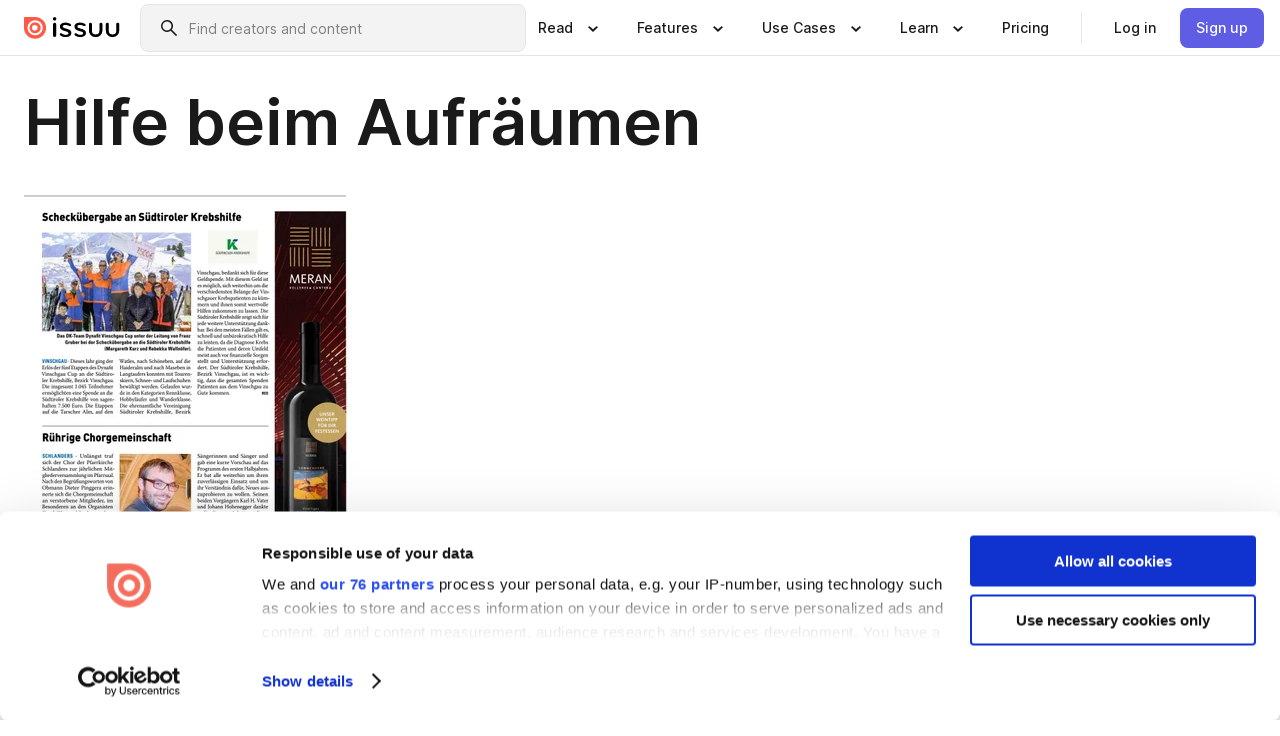

--- FILE ---
content_type: text/html; charset=utf-8
request_url: https://issuu.com/piloly/docs/637_pdf_22900/9?e=1467381/59380004
body_size: 98034
content:
<!DOCTYPE html><html lang="en"><head><meta charSet="utf-8"/><meta name="viewport" content="width=device-width, initial-scale=1"/><link rel="preload" as="image" href="/content-consumption/assets/_next/static/media/CardRead.8c26536d.png"/><link rel="preload" as="image" href="https://static.issuu.com/fe/silkscreen/0.0.3253/icons/gradient/icon-canva-gradient.svg"/><link rel="preload" as="image" href="/content-consumption/assets/_next/static/media/CardUseCases.75f310a7.png"/><link rel="preload" as="image" href="https://static.issuu.com/fe/silkscreen/0.0.3253/icons/gradient/icon-instagram-gradient.svg"/><link rel="preload" as="image" href="https://image.isu.pub/180319153137-39fb39d086594d6c888e7d05951d4c6e/jpg/page_9_thumb_large.jpg"/><link rel="preload" as="image" href="//photo.isu.pub/piloly/photo_large.jpg"/><link rel="preload" as="image" href="https://image.isu.pub/250728100147-00295c54ca3383e9525056d66ba90888/jpg/page_1_thumb_large.jpg"/><link rel="preload" as="image" href="https://image.isu.pub/250714095927-f43150e3ba28a25300a932fb9aeb10b4/jpg/page_1_thumb_large.jpg"/><link rel="preload" as="image" href="https://image.isu.pub/250630101652-95934724dd029fabdf59bce09decc0fb/jpg/page_1_thumb_large.jpg"/><link rel="preload" as="image" href="https://image.isu.pub/250612140751-995fc04c5236c075186ac15482c4d905/jpg/page_1_thumb_large.jpg"/><link rel="stylesheet" href="/content-consumption/assets/_next/static/css/cd5398718095cce5.css" data-precedence="next"/><link rel="stylesheet" href="/content-consumption/assets/_next/static/css/1232b05615c1d065.css" data-precedence="next"/><link rel="stylesheet" href="/content-consumption/assets/_next/static/css/8ccd48635860bd3a.css" data-precedence="next"/><link rel="stylesheet" href="/content-consumption/assets/_next/static/css/425be48a7751b863.css" data-precedence="next"/><link rel="stylesheet" href="/content-consumption/assets/_next/static/css/2d68762d891a1e66.css" data-precedence="next"/><link rel="stylesheet" href="/content-consumption/assets/_next/static/css/76a053e44a10be57.css" data-precedence="next"/><link rel="preload" as="script" fetchPriority="low" href="/content-consumption/assets/_next/static/chunks/webpack-f575283863f8d1ac.js"/><script src="/content-consumption/assets/_next/static/chunks/a7d8f149-b1993e315b8d93e0.js" async=""></script><script src="/content-consumption/assets/_next/static/chunks/5481-dccefe8ace0bbbf7.js" async=""></script><script src="/content-consumption/assets/_next/static/chunks/main-app-001b1bbfc50aeb10.js" async=""></script><script src="/content-consumption/assets/_next/static/chunks/2530-6e5649c27343cd1f.js" async=""></script><script src="/content-consumption/assets/_next/static/chunks/7960-28b8e135e65c506f.js" async=""></script><script src="/content-consumption/assets/_next/static/chunks/8595-35fcfdb247b84f06.js" async=""></script><script src="/content-consumption/assets/_next/static/chunks/746-42df100ff6642a97.js" async=""></script><script src="/content-consumption/assets/_next/static/chunks/app/global-error-dc63296f1b889ca5.js" async=""></script><script src="/content-consumption/assets/_next/static/chunks/6342-a6939e5c62f44391.js" async=""></script><script src="/content-consumption/assets/_next/static/chunks/9653-23c5fc6cf821868a.js" async=""></script><script src="/content-consumption/assets/_next/static/chunks/5879-2d17168edbcb3d5a.js" async=""></script><script src="/content-consumption/assets/_next/static/chunks/4373-afe95388cd893932.js" async=""></script><script src="/content-consumption/assets/_next/static/chunks/429-8d214672bcdf1f64.js" async=""></script><script src="/content-consumption/assets/_next/static/chunks/2821-e37f25fe49306ad0.js" async=""></script><script src="/content-consumption/assets/_next/static/chunks/8770-19a225f6a50400ec.js" async=""></script><script src="/content-consumption/assets/_next/static/chunks/app/layout-0a2bd338a3ffd525.js" async=""></script><script src="/content-consumption/assets/_next/static/chunks/345-78c0dd33911cff9e.js" async=""></script><script src="/content-consumption/assets/_next/static/chunks/575-9a51e5a0c05a528c.js" async=""></script><script src="/content-consumption/assets/_next/static/chunks/1360-50e327d3c39efc46.js" async=""></script><script src="/content-consumption/assets/_next/static/chunks/app/(header-with-footer)/layout-ce683a7c4a95fc83.js" async=""></script><script src="/content-consumption/assets/_next/static/chunks/app/(header-with-footer)/error-8360297ba49a0d03.js" async=""></script><script src="/content-consumption/assets/_next/static/chunks/app/(header-with-footer)/not-found-eb31662855a6cf43.js" async=""></script><script src="/content-consumption/assets/_next/static/chunks/4363-5208e6b2251dd25a.js" async=""></script><script src="/content-consumption/assets/_next/static/chunks/9062-2da4751eb3ad86ac.js" async=""></script><script src="/content-consumption/assets/_next/static/chunks/6412-315331d01e5966cd.js" async=""></script><script src="/content-consumption/assets/_next/static/chunks/9054-38c8f47220ec6379.js" async=""></script><script src="/content-consumption/assets/_next/static/chunks/app/(header-with-footer)/(document-page)/%5Bpublisher%5D/docs/%5Bdocname%5D/%5Bpage%5D/page-0dd75c4c9b0333fc.js" async=""></script><link rel="preload" as="image" href="https://image.isu.pub/250610095506-730086e517006d7b7220b86dad970d31/jpg/page_1_thumb_large.jpg"/><link rel="preload" as="image" href="https://image.isu.pub/250605073704-71944966984334c869154781ed9b07e2/jpg/page_1_thumb_large.jpg"/><meta name="theme-color" content="#ff5a47"/><script>(self.__next_s=self.__next_s||[]).push([0,{"children":"\n<!-- Google Tag Manager -->\nconst isCookiebotInconsistent = (function(){try{let a=localStorage.getItem(\"cookiebotTcfConsentString\"),b=document.cookie.includes(\"CookieConsent=\");return!a&&b}catch(a){return!1}})();\nif (!isCookiebotInconsistent) {\n    (function(w,d,s,l,i){w[l]=w[l]||[];w[l].push({'gtm.start':\n    new Date().getTime(),event:'gtm.js'});var f=d.getElementsByTagName(s)[0],\n    j=d.createElement(s),dl=l!='dataLayer'?'&l='+l:'';j.async=true;j.src=\n    'https://www.googletagmanager.com/gtm.js?id='+i+dl;f.parentNode.insertBefore(j,f);\n    j.onload = function() {console.debug('Google Tag Manager script loads.');};\n    j.onerror = function() {console.error('Google Tag Manager script failed to load.');};\n    })(window,document,'script','dataLayer','GTM-N7P4N8B');\n}\n<!-- End Google Tag Manager -->\n","id":"gtm-script"}])</script><meta name="sentry-trace" content="a6e9b2e5cd1122c10d7956e0ad2dd4da-e56b7cb359204a92"/><meta name="baggage" content="sentry-environment=production,sentry-release=7bb6f07aeba4a2e9113c3d4c5ac4d626519101d8,sentry-trace_id=a6e9b2e5cd1122c10d7956e0ad2dd4da"/><script src="/content-consumption/assets/_next/static/chunks/polyfills-42372ed130431b0a.js" noModule=""></script><style data-styled="" data-styled-version="6.1.13">.cXxlzB{border:0;clip:rect(0,0,0,0);height:1px;margin:-1px;overflow:hidden;padding:0;position:absolute;white-space:nowrap;width:1px;}/*!sc*/
data-styled.g21[id="sc-8726e26b-0"]{content:"cXxlzB,"}/*!sc*/
.niZGp{align-items:center;display:flex;flex-shrink:0;padding:0 var(--space-1);width:7rem;}/*!sc*/
data-styled.g29[id="sc-bb47b1c4-0"]{content:"niZGp,"}/*!sc*/
.jHcOZc >svg{height:24px;width:24px;}/*!sc*/
data-styled.g30[id="sc-3a1684fb-0"]{content:"jHcOZc,"}/*!sc*/
.eXdFKX{align-items:flex-start;column-gap:2rem;display:grid;grid-template-columns:1fr;row-gap:var(--space-1);width:100%;}/*!sc*/
@media (min-width: 1024px){.eXdFKX{grid-template-columns:repeat(1,1fr);}}/*!sc*/
.gzGMWn{align-items:flex-start;column-gap:5.6rem;display:grid;grid-template-columns:1fr;row-gap:var(--space-1);width:100%;}/*!sc*/
@media (min-width: 1024px){.gzGMWn{grid-template-columns:repeat(2,1fr);}}/*!sc*/
.eXdFKZ{align-items:flex-start;column-gap:2rem;display:grid;grid-template-columns:1fr;row-gap:var(--space-1);width:100%;}/*!sc*/
@media (min-width: 1024px){.eXdFKZ{grid-template-columns:repeat(3,1fr);}}/*!sc*/
.gzGMWo{align-items:flex-start;column-gap:5.6rem;display:grid;grid-template-columns:1fr;row-gap:var(--space-1);width:100%;}/*!sc*/
@media (min-width: 1024px){.gzGMWo{grid-template-columns:repeat(1,1fr);}}/*!sc*/
data-styled.g31[id="sc-ec314f77-0"]{content:"eXdFKX,gzGMWn,eXdFKZ,gzGMWo,"}/*!sc*/
.hrmgvt{align-self:flex-end;margin-left:0;white-space:nowrap;}/*!sc*/
.hrmgvt >a{background-color:#f5f5ff;}/*!sc*/
@media (min-width: 1024px){.hrmgvt{grid-column:2/span 1;margin-left:0rem;}}/*!sc*/
.hrmgau{align-self:flex-end;margin-left:0;white-space:nowrap;}/*!sc*/
.hrmgau >a{background-color:#f5f5ff;}/*!sc*/
@media (min-width: 1024px){.hrmgau{grid-column:3/span 1;margin-left:2rem;}}/*!sc*/
.hrmgNO{align-self:flex-end;margin-left:0;white-space:nowrap;}/*!sc*/
.hrmgNO >a{background-color:#f5f5ff;}/*!sc*/
@media (min-width: 1024px){.hrmgNO{grid-column:1/span 1;margin-left:0rem;}}/*!sc*/
data-styled.g32[id="sc-ec314f77-1"]{content:"hrmgvt,hrmgau,hrmgNO,"}/*!sc*/
.cvFacS{align-items:center;background-color:#ffffff;border-radius:0.5rem;color:#1a1a1a;cursor:pointer;display:flex;padding:0.5rem 1rem;text-decoration:none;transition-duration:0.20s;transition-property:color,background-color;}/*!sc*/
.cvFacS >svg{margin-right:var(--space-1);}/*!sc*/
.cvFacS:hover{background-color:#f5f5ff;color:#4b4aa1;}/*!sc*/
.cvFacS:active{background-color:#e5e5fe;}/*!sc*/
.cvFacS:focus-visible{background-color:#f5f5ff;box-shadow:0px 0px 0px 1px #ffffff,0px 0px 0px 3px #5f5de4;color:#000000;outline:none;}/*!sc*/
@media (min-width: 1024px){.cvFacS{padding:0.5rem;}}/*!sc*/
.eMLRJK{align-items:center;background-color:#ffffff;border-radius:0.5rem;color:#1a1a1a;cursor:pointer;display:flex;margin:0 0 1rem 1.5rem;padding:0.5rem 1rem;text-decoration:none;transition-duration:0.20s;transition-property:color,background-color;}/*!sc*/
.eMLRJK >svg{margin-right:var(--space-1);}/*!sc*/
.eMLRJK:hover{background-color:#f5f5ff;color:#4b4aa1;}/*!sc*/
.eMLRJK:active{background-color:#e5e5fe;}/*!sc*/
.eMLRJK:focus-visible{background-color:#f5f5ff;box-shadow:0px 0px 0px 1px #ffffff,0px 0px 0px 3px #5f5de4;color:#000000;outline:none;}/*!sc*/
@media (min-width: 1024px){.eMLRJK{padding:0.5rem;}}/*!sc*/
data-styled.g33[id="sc-733f75c3-0"]{content:"cvFacS,eMLRJK,"}/*!sc*/
.csKDJo{align-items:center;column-gap:var(--space-1);display:grid;font-weight:500;grid-template-columns:min-content 1fr;grid-template-rows:min-content;max-width:16rem;row-gap:var(--space-1);}/*!sc*/
@media (min-width: 1024px){.csKDJo{column-gap:var(--space-2);}.csKDJo >p{font-weight:600;}}/*!sc*/
.fPDMxn{align-items:center;column-gap:var(--space-1);display:grid;font-weight:500;grid-template-columns:min-content 1fr;grid-template-rows:min-content;row-gap:var(--space-1);}/*!sc*/
@media (min-width: 1024px){.fPDMxn{column-gap:var(--space-2);}.fPDMxn >p{font-weight:600;}}/*!sc*/
data-styled.g34[id="sc-92adf1a2-0"]{content:"csKDJo,fPDMxn,"}/*!sc*/
.keXTCN{color:#4d4d4d;grid-column:2/-1;}/*!sc*/
data-styled.g35[id="sc-92adf1a2-1"]{content:"keXTCN,"}/*!sc*/
.kVCdWd{display:flex;flex-flow:column nowrap;}/*!sc*/
data-styled.g36[id="sc-7106aa3f-0"]{content:"kVCdWd,"}/*!sc*/
.kLVqAi{background-color:#ffffff;border-radius:0.5rem;color:#1a1a1a;display:flex;flex-flow:row nowrap;margin:1rem 0;}/*!sc*/
data-styled.g37[id="sc-7106aa3f-1"]{content:"kLVqAi,"}/*!sc*/
@media (min-width: 375px){.dfpkLF{border-bottom:0.0625rem solid #e5e5e5;margin-left:1rem;padding-bottom:1rem;width:100%;}}/*!sc*/
@media (min-width: 375px){.dfpkLF{margin-left:0.5rem;}}/*!sc*/
data-styled.g38[id="sc-7106aa3f-2"]{content:"dfpkLF,"}/*!sc*/
.jjjMmH{align-items:flex-start;background-color:#ffffff;border-radius:0.5rem;color:#1a1a1a;display:grid;gap:var(--space-1);grid-template-columns:min-content 1fr;grid-template-rows:min-content;margin-bottom:var(--space-1);padding:0.75rem;}/*!sc*/
data-styled.g40[id="sc-b46e1bfa-1"]{content:"jjjMmH,"}/*!sc*/
@media (min-width: 1024px){.hFYABX{border-bottom:0.0625rem solid #e5e5e5;padding-bottom:var(--space-2);}}/*!sc*/
data-styled.g41[id="sc-b46e1bfa-2"]{content:"hFYABX,"}/*!sc*/
.kVaqnU{grid-column:2/-1;margin-left:-1rem;}/*!sc*/
.kVaqnU p{white-space:nowrap;}/*!sc*/
data-styled.g42[id="sc-b46e1bfa-3"]{content:"kVaqnU,"}/*!sc*/
.ebSAvY{align-self:center;display:none;}/*!sc*/
.ebSAvY >img{max-width:32rem;object-fit:cover;}/*!sc*/
@media (min-width: 1440px){.ebSAvY{display:block;}}/*!sc*/
data-styled.g43[id="sc-cc61b70a-0"]{content:"ebSAvY,"}/*!sc*/
.QjpdD{border-left:1px solid #e5e5e5;height:var(--space-4);margin:0 var(--space-2);}/*!sc*/
data-styled.g46[id="sc-52e30dd1-2"]{content:"QjpdD,"}/*!sc*/
.eYihJq{color:#1a1a1a;}/*!sc*/
data-styled.g47[id="sc-52e30dd1-3"]{content:"eYihJq,"}/*!sc*/
.cBsHZO{flex:1;margin-left:var(--space-2);margin-right:auto;max-width:356px;position:relative;}/*!sc*/
@media (min-width: 1024px){.cBsHZO{max-width:424px;}}/*!sc*/
data-styled.g48[id="sc-81ad0f8c-0"]{content:"cBsHZO,"}/*!sc*/
.WKQYQ{background-color:#f3f3f3!important;border-color:#e5e5e5!important;}/*!sc*/
.WKQYQ input::placeholder{color:#808080;}/*!sc*/
.WKQYQ:focus-within{border-color:#5f5de4;}/*!sc*/
.WKQYQ:hover{border-color:#cccccc;}/*!sc*/
data-styled.g49[id="sc-81ad0f8c-1"]{content:"WKQYQ,"}/*!sc*/
.eilTgk{border:0;clip:rect(0,0,0,0);height:1px;margin:-1px;overflow:hidden;padding:0;position:absolute;white-space:nowrap;width:1px;}/*!sc*/
data-styled.g52[id="sc-81ad0f8c-4"]{content:"eilTgk,"}/*!sc*/
.griGEU{position:relative;}/*!sc*/
data-styled.g80[id="sc-49b12710-0"]{content:"griGEU,"}/*!sc*/
.iJCtMy{align-items:center;background-color:#ffffff;border:none;box-shadow:inset 0 -1px 0 0 #e5e5e5;color:#1a1a1a;cursor:pointer;display:flex;font-weight:500;height:3.5rem;padding:0 var(--space-2);transition-duration:0.30s;transition-property:color,box-shadow;}/*!sc*/
.iJCtMy:focus-visible{border-radius:2px;box-shadow:inset 0px 0px 0px 2px #5f5de4;outline:none;}/*!sc*/
.iJCtMy >p{margin-right:var(--space-1);white-space:nowrap;}/*!sc*/
.iJCtMy >svg{animation:dJJfVr 0.30s;}/*!sc*/
data-styled.g81[id="sc-49b12710-1"]{content:"iJCtMy,"}/*!sc*/
.icpUut{display:none;}/*!sc*/
data-styled.g82[id="sc-49b12710-2"]{content:"icpUut,"}/*!sc*/
.dSYAym{background-color:#ffffff;box-sizing:border-box;position:absolute;z-index:5;}/*!sc*/
data-styled.g83[id="sc-cef319b6-0"]{content:"dSYAym,"}/*!sc*/
.ikxbjQ{box-shadow:0 0.0625rem 0.25rem 0 #00000021,0 0.0625rem 0.5rem 0 #0000001a;left:0;padding:var(--space-6);width:100%;}/*!sc*/
data-styled.g84[id="sc-cef319b6-1"]{content:"ikxbjQ,"}/*!sc*/
.ebkZhd{border-radius:0.5rem;box-shadow:0 0.0625rem 0.25rem 0 #00000021,0 0.25rem 0.75rem 0 #0000001a;padding:var(--space-3) var(--space-4) var(--space-3) var(--space-2);right:0;width:20rem;}/*!sc*/
data-styled.g85[id="sc-cef319b6-2"]{content:"ebkZhd,"}/*!sc*/
.dGWsqa{align-items:flex-start;display:flex;gap:var(--space-8);justify-content:space-between;margin:0 auto;max-width:1024px;}/*!sc*/
@media (min-width: 1440px){.dGWsqa{max-width:1440px;}}/*!sc*/
data-styled.g86[id="sc-cef319b6-3"]{content:"dGWsqa,"}/*!sc*/
.hqmMmv{grid-area:root-header;}/*!sc*/
data-styled.g87[id="sc-4cf43cdc-0"]{content:"hqmMmv,"}/*!sc*/
.hOkVqk{align-items:center;background-color:#ffffff;block-size:3.5rem;box-shadow:inset 0 -1px 0 0 #e5e5e5;display:flex;flex-flow:row nowrap;inset-block-start:0;inset-inline-end:0;inset-inline-start:0;justify-content:space-between;padding:0 var(--space-2);z-index:10;}/*!sc*/
.hOkVqk span{white-space:nowrap;}/*!sc*/
data-styled.g88[id="sc-4cf43cdc-1"]{content:"hOkVqk,"}/*!sc*/
.IicZF{overflow-wrap:break-word;}/*!sc*/
data-styled.g296[id="sc-a6a51890-0"]{content:"IicZF,"}/*!sc*/
.bEpTxH{overflow:hidden;}/*!sc*/
data-styled.g299[id="sc-3a3032b8-0"]{content:"bEpTxH,"}/*!sc*/
.XyboK{display:block;overflow:hidden;text-overflow:ellipsis;white-space:nowrap;}/*!sc*/
data-styled.g300[id="sc-3a3032b8-1"]{content:"XyboK,"}/*!sc*/
.kuBQLW{color:#000000;font-size:0.875rem;font-weight:500;line-height:1.6;text-decoration:none;}/*!sc*/
data-styled.g301[id="sc-3a3032b8-2"]{content:"kuBQLW,"}/*!sc*/
.jSVEdl{color:#5f5de4;font-size:1.25rem;}/*!sc*/
.jSVEdl:hover{color:#4b4aa1;}/*!sc*/
.jSVEdl:focus-visible{color:#363565;}/*!sc*/
data-styled.g302[id="sc-3a3032b8-3"]{content:"jSVEdl,"}/*!sc*/
.cjWdCv{flex-grow:1;max-width:100%;}/*!sc*/
@media (min-width:1024px){.cjWdCv{max-width:100%;}}/*!sc*/
data-styled.g303[id="sc-3a289ee3-0"]{content:"cjWdCv,"}/*!sc*/
.famGCZ{margin-bottom:32px;min-height:16rem;}/*!sc*/
@media (min-width:1440px){.famGCZ{margin-bottom:40px;}}/*!sc*/
data-styled.g304[id="sc-3a289ee3-1"]{content:"famGCZ,"}/*!sc*/
.kfaoJU{align-items:end;display:grid;gap:1.5rem;grid-template-columns:repeat(6, 1fr);}/*!sc*/
@media (max-width:1023px){.kfaoJU{gap:1.5rem 1rem;}}/*!sc*/
data-styled.g305[id="sc-3a289ee3-2"]{content:"kfaoJU,"}/*!sc*/
.jzAsVT >*{text-overflow:ellipsis;word-break:break-word;-webkit-box-orient:vertical;display:-webkit-box;-webkit-line-clamp:4;overflow:hidden;}/*!sc*/
data-styled.g306[id="sc-a1d92d90-0"]{content:"jzAsVT,"}/*!sc*/
.gOXBUY{border:0;clip:rect(0,0,0,0);height:1px;margin:-1px;overflow:hidden;padding:0;position:absolute;white-space:nowrap;width:1px;}/*!sc*/
data-styled.g307[id="sc-d90d6266-0"]{content:"gOXBUY,"}/*!sc*/
.gewsNV{margin:0 auto;max-width:1380px;padding:20px 16px 0;position:relative;}/*!sc*/
@media (min-width:768px){.gewsNV{padding:24px 24px 0;}}/*!sc*/
data-styled.g309[id="sc-d56805e7-0"]{content:"gewsNV,"}/*!sc*/
.cMujfm{background:linear-gradient(180deg,rgba(245,245,255,0) 0%,#f5f5ff 100%);padding:64px 0 0;}/*!sc*/
data-styled.g315[id="sc-a4315a05-0"]{content:"cMujfm,"}/*!sc*/
.fIFAYJ{background:#f5f5ff;}/*!sc*/
data-styled.g316[id="sc-a4315a05-1"]{content:"fIFAYJ,"}/*!sc*/
.TfltT{margin:0 auto;max-width:90rem;padding:0 1.5rem;}/*!sc*/
data-styled.g317[id="sc-a4315a05-2"]{content:"TfltT,"}/*!sc*/
.bqCieY{font-family:Inter;font-size:1rem;line-height:1.5;padding:1rem 0 1.5rem;text-align:center;}/*!sc*/
data-styled.g318[id="sc-a4315a05-3"]{content:"bqCieY,"}/*!sc*/
@keyframes dJJfVr{0%{transform:rotate(180deg);}100%{transform:rotate(0deg);}}/*!sc*/
data-styled.g319[id="sc-keyframes-dJJfVr"]{content:"dJJfVr,"}/*!sc*/
</style></head><body><div hidden=""><!--$?--><template id="B:0"></template><!--/$--></div><div class="root"><header class="sc-4cf43cdc-0 hqmMmv"><nav aria-label="Header" class="sc-4cf43cdc-1 hOkVqk"><a href="/" class="sc-bb47b1c4-0 niZGp"><svg aria-label="Issuu company logo" width="100%" height="100%" viewBox="0 0 116 27" role="img"><title>Issuu</title><path d="M37 .07a2.14 2.14 0 1 1 0 4.3 2.14 2.14 0 0 1 0-4.3Zm0 24.47a1.78 1.78 0 0 1-1.83-1.83V8.83a1.83 1.83 0 1 1 3.66 0v13.88A1.78 1.78 0 0 1 37 24.54Zm13.2.16c-2.22.03-4.4-.67-6.19-2a1.96 1.96 0 0 1-.78-1.5c0-.78.63-1.28 1.4-1.28.54 0 1.05.2 1.45.54a7.2 7.2 0 0 0 4.4 1.5c2.11 0 3.23-.77 3.23-1.98 0-1.32-1.09-1.83-3.81-2.57-4.8-1.28-6.55-2.92-6.55-5.73 0-2.92 2.69-4.83 6.9-4.83 1.67.01 3.31.39 4.82 1.1 1.06.5 1.8 1.13 1.8 1.9 0 .7-.4 1.37-1.4 1.37a3.5 3.5 0 0 1-1.6-.55 7.64 7.64 0 0 0-3.7-.9c-1.95 0-3.28.5-3.28 1.87 0 1.36 1.17 1.75 3.98 2.57 4.2 1.2 6.39 2.33 6.39 5.49 0 2.88-2.42 4.99-7.05 4.99m17.63.01a10.2 10.2 0 0 1-6.2-2 1.96 1.96 0 0 1-.77-1.5c0-.78.62-1.28 1.4-1.28.53 0 1.04.2 1.44.54a7.24 7.24 0 0 0 4.4 1.5c2.12 0 3.24-.77 3.24-1.98 0-1.32-1.1-1.83-3.82-2.57-4.8-1.28-6.54-2.92-6.54-5.73 0-2.92 2.68-4.83 6.9-4.83 1.66.01 3.3.39 4.82 1.1 1.05.5 1.8 1.13 1.8 1.9 0 .7-.38 1.37-1.4 1.37a3.5 3.5 0 0 1-1.6-.55 7.64 7.64 0 0 0-3.7-.9c-1.94 0-3.27.5-3.27 1.87 0 1.36 1.17 1.75 3.98 2.57 4.2 1.2 6.39 2.33 6.39 5.49 0 2.88-2.42 4.99-7.06 4.99m10.58-8.14V8.84a1.83 1.83 0 0 1 3.66 0v8.14a4.34 4.34 0 0 0 4.48 4.37 4.38 4.38 0 0 0 4.53-4.37V8.84a1.83 1.83 0 1 1 3.66 0v7.71a8 8 0 0 1-8.18 8.15 7.97 7.97 0 0 1-8.15-8.15m20.38 0V8.84a1.83 1.83 0 1 1 3.66 0v8.14a4.34 4.34 0 0 0 4.48 4.37 4.38 4.38 0 0 0 4.53-4.37V8.84a1.83 1.83 0 0 1 3.66 0v7.71a8 8 0 0 1-8.18 8.15 7.97 7.97 0 0 1-8.15-8.15" fill="#000000"></path><path d="M13.5 6.5a6.78 6.78 0 1 0-.13 13.56 6.78 6.78 0 0 0 .12-13.56Zm-.1 10.22a3.44 3.44 0 1 1 .06-6.86 3.44 3.44 0 0 1-.07 6.85" fill="#ff5a47"></path><path d="M13.33 0H1.11A1.11 1.11 0 0 0 0 1.1v12.23A13.33 13.33 0 1 0 13.33 0ZM4.17 13.15a9.26 9.26 0 1 1 18.52.18 9.26 9.26 0 0 1-18.52-.18Z" fill="#ff5a47"></path></svg></a><div class="sc-81ad0f8c-0 cBsHZO"><form style="margin:auto"><label for="search" class="sc-81ad0f8c-4 eilTgk">Search</label><div class="sc-81ad0f8c-1 WKQYQ TextField__text-field__2Nf7G__0-0-3253 TextField__text-field--medium__7eJQO__0-0-3253 TextField__text-field--default__c4bDj__0-0-3253"><svg class="Icon__icon__DqC9j__0-0-3253" role="presentation" style="--color-icon:currentColor;--size-block-icon:1.5rem;--size-inline-icon:1.5rem"><use xlink:href="/fe/silkscreen/0.0.3253/icons/sprites.svg#icon-search"></use></svg><div class="TextField__text-field__content__0qi0z__0-0-3253"><input autoCapitalize="none" data-testid="search-input" inputMode="search" placeholder="Find creators and content" class="TextField__text-field__input__9VzPM__0-0-3253" id="search" type="text" value=""/></div></div></form></div><div class="sc-49b12710-0"><button aria-expanded="false" aria-haspopup="menu" aria-controls="read-menu" class="sc-49b12710-1 iJCtMy"><p class="ProductParagraph__product-paragraph__GMmH0__0-0-3253 ProductParagraph__product-paragraph--sm__taM-p__0-0-3253"><span class="sc-8726e26b-0 cXxlzB">Show submenu for &quot;Read&quot; section</span><span aria-hidden="true">Read</span></p><svg class="Icon__icon__DqC9j__0-0-3253" role="presentation" style="--color-icon:currentColor;--size-block-icon:1.5rem;--size-inline-icon:1.5rem"><use xlink:href="/fe/silkscreen/0.0.3253/icons/sprites.svg#icon-chevron-small-down"></use></svg></button><div id="read-menu" role="menu" tabindex="-1" class="sc-49b12710-2 icpUut"><div class="sc-cef319b6-0 sc-cef319b6-1 dSYAym ikxbjQ"><div class="sc-cef319b6-3 dGWsqa"><div class="sc-ec314f77-0 eXdFKX"><a role="menuitem" href="/articles" class="sc-733f75c3-0 cvFacS"><div class="sc-92adf1a2-0 csKDJo"><svg class="Icon__icon__DqC9j__0-0-3253" role="presentation" style="--color-icon:currentColor;--size-block-icon:1.5rem;--size-inline-icon:1.5rem"><use xlink:href="/fe/silkscreen/0.0.3253/icons/sprites.svg#icon-article-stories"></use></svg><p data-testid="articles" class="ProductParagraph__product-paragraph__GMmH0__0-0-3253 ProductParagraph__product-paragraph--sm__taM-p__0-0-3253">Articles</p><div class="sc-92adf1a2-1 keXTCN"><p class="ProductParagraph__product-paragraph__GMmH0__0-0-3253 ProductParagraph__product-paragraph--xs__e7Wlt__0-0-3253">Browse short-form content that&#x27;s perfect for a quick read</p></div></div></a><a role="menuitem" href="/store" class="sc-733f75c3-0 cvFacS"><div class="sc-92adf1a2-0 csKDJo"><svg class="Icon__icon__DqC9j__0-0-3253" role="presentation" style="--color-icon:currentColor;--size-block-icon:1.5rem;--size-inline-icon:1.5rem"><use xlink:href="/fe/silkscreen/0.0.3253/icons/sprites.svg#icon-shopping"></use></svg><p data-testid="issuu_store" class="ProductParagraph__product-paragraph__GMmH0__0-0-3253 ProductParagraph__product-paragraph--sm__taM-p__0-0-3253">Issuu Store</p><div class="sc-92adf1a2-1 keXTCN"><p class="ProductParagraph__product-paragraph__GMmH0__0-0-3253 ProductParagraph__product-paragraph--xs__e7Wlt__0-0-3253">Purchase your next favourite publication</p></div></div></a></div><div class="sc-b46e1bfa-1 jjjMmH"><svg class="Icon__icon__DqC9j__0-0-3253" role="presentation" style="--color-icon:currentColor;--size-block-icon:1.5rem;--size-inline-icon:1.5rem"><use xlink:href="/fe/silkscreen/0.0.3253/icons/sprites.svg#icon-appstore"></use></svg><span class="sc-b46e1bfa-2 hFYABX"><p class="ProductParagraph__product-paragraph__GMmH0__0-0-3253 ProductParagraph__product-paragraph--sm__taM-p__0-0-3253"><strong>Categories</strong></p></span><div class="sc-b46e1bfa-3 kVaqnU"><div class="sc-ec314f77-0 gzGMWn"><a role="menuitem" href="/categories/arts-and-entertainment" class="sc-733f75c3-0 cvFacS"><p class="ProductParagraph__product-paragraph__GMmH0__0-0-3253 ProductParagraph__product-paragraph--xs__e7Wlt__0-0-3253">Arts and Entertainment</p></a><a role="menuitem" href="/categories/religion-and-spirituality" class="sc-733f75c3-0 cvFacS"><p class="ProductParagraph__product-paragraph__GMmH0__0-0-3253 ProductParagraph__product-paragraph--xs__e7Wlt__0-0-3253">Religion and Spirituality</p></a><a role="menuitem" href="/categories/business" class="sc-733f75c3-0 cvFacS"><p class="ProductParagraph__product-paragraph__GMmH0__0-0-3253 ProductParagraph__product-paragraph--xs__e7Wlt__0-0-3253">Business</p></a><a role="menuitem" href="/categories/science" class="sc-733f75c3-0 cvFacS"><p class="ProductParagraph__product-paragraph__GMmH0__0-0-3253 ProductParagraph__product-paragraph--xs__e7Wlt__0-0-3253">Science</p></a><a role="menuitem" href="/categories/education" class="sc-733f75c3-0 cvFacS"><p class="ProductParagraph__product-paragraph__GMmH0__0-0-3253 ProductParagraph__product-paragraph--xs__e7Wlt__0-0-3253">Education</p></a><a role="menuitem" href="/categories/society" class="sc-733f75c3-0 cvFacS"><p class="ProductParagraph__product-paragraph__GMmH0__0-0-3253 ProductParagraph__product-paragraph--xs__e7Wlt__0-0-3253">Society</p></a><a role="menuitem" href="/categories/family-and-parenting" class="sc-733f75c3-0 cvFacS"><p class="ProductParagraph__product-paragraph__GMmH0__0-0-3253 ProductParagraph__product-paragraph--xs__e7Wlt__0-0-3253">Family and Parenting</p></a><a role="menuitem" href="/categories/sports" class="sc-733f75c3-0 cvFacS"><p class="ProductParagraph__product-paragraph__GMmH0__0-0-3253 ProductParagraph__product-paragraph--xs__e7Wlt__0-0-3253">Sports</p></a><a role="menuitem" href="/categories/food-and-drink" class="sc-733f75c3-0 cvFacS"><p class="ProductParagraph__product-paragraph__GMmH0__0-0-3253 ProductParagraph__product-paragraph--xs__e7Wlt__0-0-3253">Food and Drink</p></a><a role="menuitem" href="/categories/style-and-fashion" class="sc-733f75c3-0 cvFacS"><p class="ProductParagraph__product-paragraph__GMmH0__0-0-3253 ProductParagraph__product-paragraph--xs__e7Wlt__0-0-3253">Style and Fashion</p></a><a role="menuitem" href="/categories/health-and-fitness" class="sc-733f75c3-0 cvFacS"><p class="ProductParagraph__product-paragraph__GMmH0__0-0-3253 ProductParagraph__product-paragraph--xs__e7Wlt__0-0-3253">Health and Fitness</p></a><a role="menuitem" href="/categories/technology-and-computing" class="sc-733f75c3-0 cvFacS"><p class="ProductParagraph__product-paragraph__GMmH0__0-0-3253 ProductParagraph__product-paragraph--xs__e7Wlt__0-0-3253">Technology</p></a><a role="menuitem" href="/categories/hobbies" class="sc-733f75c3-0 cvFacS"><p class="ProductParagraph__product-paragraph__GMmH0__0-0-3253 ProductParagraph__product-paragraph--xs__e7Wlt__0-0-3253">Hobbies</p></a><a role="menuitem" href="/categories/travel" class="sc-733f75c3-0 cvFacS"><p class="ProductParagraph__product-paragraph__GMmH0__0-0-3253 ProductParagraph__product-paragraph--xs__e7Wlt__0-0-3253">Travel</p></a><a role="menuitem" href="/categories/home-and-garden" class="sc-733f75c3-0 cvFacS"><p class="ProductParagraph__product-paragraph__GMmH0__0-0-3253 ProductParagraph__product-paragraph--xs__e7Wlt__0-0-3253">Home and Garden</p></a><a role="menuitem" href="/categories/vehicles" class="sc-733f75c3-0 cvFacS"><p class="ProductParagraph__product-paragraph__GMmH0__0-0-3253 ProductParagraph__product-paragraph--xs__e7Wlt__0-0-3253">Vehicles</p></a><a role="menuitem" href="/categories/pets" class="sc-733f75c3-0 cvFacS"><p class="ProductParagraph__product-paragraph__GMmH0__0-0-3253 ProductParagraph__product-paragraph--xs__e7Wlt__0-0-3253">Pets</p></a><div class="sc-ec314f77-1 hrmgvt"><a href="/categories" aria-disabled="false" class="ProductButtonLink__product-button-link__ehLVt__0-0-3253 ProductButtonLink__product-button-link--ghost__dZY0b__0-0-3253 ProductButtonLink__product-button-link--icon-right__HM-TK__0-0-3253" role="link"><span class="ProductButtonLink__product-button-link__icon__9agNb__0-0-3253 ProductButtonLink__product-button-link__icon--right__ML5tG__0-0-3253"><svg class="Icon__icon__DqC9j__0-0-3253" role="presentation" style="--color-icon:currentColor;--size-block-icon:1.5rem;--size-inline-icon:1.5rem"><use xlink:href="/fe/silkscreen/0.0.3253/icons/sprites.svg#icon-chevron-small-right"></use></svg></span><span class="ProductButtonLink__product-button-link__text__--YqL__0-0-3253"><p class="ProductParagraph__product-paragraph__GMmH0__0-0-3253 ProductParagraph__product-paragraph--xs__e7Wlt__0-0-3253">All Categories</p></span></a></div></div></div></div><div class="sc-cc61b70a-0 ebSAvY"><img alt="illustration describing how to get more reads from your publications" src="/content-consumption/assets/_next/static/media/CardRead.8c26536d.png"/></div></div></div></div></div><div class="sc-49b12710-0"><button aria-expanded="false" aria-haspopup="menu" aria-controls="features-menu" class="sc-49b12710-1 iJCtMy"><p class="ProductParagraph__product-paragraph__GMmH0__0-0-3253 ProductParagraph__product-paragraph--sm__taM-p__0-0-3253"><span class="sc-8726e26b-0 cXxlzB">Show submenu for &quot;Features&quot; section</span><span aria-hidden="true">Features</span></p><svg class="Icon__icon__DqC9j__0-0-3253" role="presentation" style="--color-icon:currentColor;--size-block-icon:1.5rem;--size-inline-icon:1.5rem"><use xlink:href="/fe/silkscreen/0.0.3253/icons/sprites.svg#icon-chevron-small-down"></use></svg></button><div id="features-menu" role="menu" tabindex="-1" class="sc-49b12710-2 icpUut"><div class="sc-cef319b6-0 sc-cef319b6-1 dSYAym ikxbjQ"><div class="sc-cef319b6-3 dGWsqa"><div class="sc-ec314f77-0 eXdFKZ"><a role="menuitem" href="/features/flipbooks" class="sc-733f75c3-0 cvFacS"><div class="sc-92adf1a2-0 csKDJo"><svg class="Icon__icon__DqC9j__0-0-3253" role="presentation" style="--color-icon:currentColor;--size-block-icon:1.5rem;--size-inline-icon:1.5rem"><use xlink:href="/fe/silkscreen/0.0.3253/icons/sprites.svg#icon-outlined-read"></use></svg><p data-testid="flipbooks" class="ProductParagraph__product-paragraph__GMmH0__0-0-3253 ProductParagraph__product-paragraph--sm__taM-p__0-0-3253">Flipbooks</p><div class="sc-92adf1a2-1 keXTCN"><p class="ProductParagraph__product-paragraph__GMmH0__0-0-3253 ProductParagraph__product-paragraph--xs__e7Wlt__0-0-3253">Transform any piece of content into a page-turning experience.</p></div></div></a><a role="menuitem" href="/features/fullscreen-sharing" class="sc-733f75c3-0 cvFacS"><div class="sc-92adf1a2-0 csKDJo"><svg class="Icon__icon__DqC9j__0-0-3253" role="presentation" style="--color-icon:currentColor;--size-block-icon:1.5rem;--size-inline-icon:1.5rem"><use xlink:href="/fe/silkscreen/0.0.3253/icons/sprites.svg#icon-fullscreen"></use></svg><p data-testid="fullscreen_sharing" class="ProductParagraph__product-paragraph__GMmH0__0-0-3253 ProductParagraph__product-paragraph--sm__taM-p__0-0-3253">Fullscreen Sharing</p><div class="sc-92adf1a2-1 keXTCN"><p class="ProductParagraph__product-paragraph__GMmH0__0-0-3253 ProductParagraph__product-paragraph--xs__e7Wlt__0-0-3253">Deliver a distraction-free reading experience with a simple link.</p></div></div></a><a role="menuitem" href="/features/embed" class="sc-733f75c3-0 cvFacS"><div class="sc-92adf1a2-0 csKDJo"><svg class="Icon__icon__DqC9j__0-0-3253" role="presentation" style="--color-icon:currentColor;--size-block-icon:1.5rem;--size-inline-icon:1.5rem"><use xlink:href="/fe/silkscreen/0.0.3253/icons/sprites.svg#icon-embed"></use></svg><p data-testid="embed" class="ProductParagraph__product-paragraph__GMmH0__0-0-3253 ProductParagraph__product-paragraph--sm__taM-p__0-0-3253">Embed</p><div class="sc-92adf1a2-1 keXTCN"><p class="ProductParagraph__product-paragraph__GMmH0__0-0-3253 ProductParagraph__product-paragraph--xs__e7Wlt__0-0-3253">Host your publication on your website or blog with just a few clicks.</p></div></div></a><a role="menuitem" href="/features/articles" class="sc-733f75c3-0 cvFacS"><div class="sc-92adf1a2-0 csKDJo"><svg class="Icon__icon__DqC9j__0-0-3253" role="presentation" style="--color-icon:currentColor;--size-block-icon:1.5rem;--size-inline-icon:1.5rem"><use xlink:href="/fe/silkscreen/0.0.3253/icons/sprites.svg#icon-article-stories"></use></svg><p data-testid="articles" class="ProductParagraph__product-paragraph__GMmH0__0-0-3253 ProductParagraph__product-paragraph--sm__taM-p__0-0-3253">Articles</p><div class="sc-92adf1a2-1 keXTCN"><p class="ProductParagraph__product-paragraph__GMmH0__0-0-3253 ProductParagraph__product-paragraph--xs__e7Wlt__0-0-3253">Get discovered by sharing your best content as bite-sized articles.</p></div></div></a><a role="menuitem" href="/features/statistics" class="sc-733f75c3-0 cvFacS"><div class="sc-92adf1a2-0 csKDJo"><svg class="Icon__icon__DqC9j__0-0-3253" role="presentation" style="--color-icon:currentColor;--size-block-icon:1.5rem;--size-inline-icon:1.5rem"><use xlink:href="/fe/silkscreen/0.0.3253/icons/sprites.svg#icon-rise"></use></svg><p data-testid="statistics" class="ProductParagraph__product-paragraph__GMmH0__0-0-3253 ProductParagraph__product-paragraph--sm__taM-p__0-0-3253">Statistics</p><div class="sc-92adf1a2-1 keXTCN"><p class="ProductParagraph__product-paragraph__GMmH0__0-0-3253 ProductParagraph__product-paragraph--xs__e7Wlt__0-0-3253">Make data-driven decisions to drive reader engagement, subscriptions, and campaigns.</p></div></div></a><a role="menuitem" href="/features/teams" class="sc-733f75c3-0 cvFacS"><div class="sc-92adf1a2-0 csKDJo"><svg class="Icon__icon__DqC9j__0-0-3253" role="presentation" style="--color-icon:currentColor;--size-block-icon:1.5rem;--size-inline-icon:1.5rem"><use xlink:href="/fe/silkscreen/0.0.3253/icons/sprites.svg#icon-team"></use></svg><p data-testid="teams" class="ProductParagraph__product-paragraph__GMmH0__0-0-3253 ProductParagraph__product-paragraph--sm__taM-p__0-0-3253">Teams</p><div class="sc-92adf1a2-1 keXTCN"><p class="ProductParagraph__product-paragraph__GMmH0__0-0-3253 ProductParagraph__product-paragraph--xs__e7Wlt__0-0-3253">Enable groups of users to work together to streamline your digital publishing.</p></div></div></a><a role="menuitem" href="/features/social-posts" class="sc-733f75c3-0 cvFacS"><div class="sc-92adf1a2-0 csKDJo"><svg class="Icon__icon__DqC9j__0-0-3253" role="presentation" style="--color-icon:currentColor;--size-block-icon:1.5rem;--size-inline-icon:1.5rem"><use xlink:href="/fe/silkscreen/0.0.3253/icons/sprites.svg#icon-social-post"></use></svg><p data-testid="social_posts" class="ProductParagraph__product-paragraph__GMmH0__0-0-3253 ProductParagraph__product-paragraph--sm__taM-p__0-0-3253">Social Posts</p><div class="sc-92adf1a2-1 keXTCN"><p class="ProductParagraph__product-paragraph__GMmH0__0-0-3253 ProductParagraph__product-paragraph--xs__e7Wlt__0-0-3253">Create on-brand social posts and Articles in minutes.</p></div></div></a><a role="menuitem" href="/features/gifs" class="sc-733f75c3-0 cvFacS"><div class="sc-92adf1a2-0 csKDJo"><svg class="Icon__icon__DqC9j__0-0-3253" role="presentation" style="--color-icon:currentColor;--size-block-icon:1.5rem;--size-inline-icon:1.5rem"><use xlink:href="/fe/silkscreen/0.0.3253/icons/sprites.svg#icon-file-gif"></use></svg><p data-testid="gifs" class="ProductParagraph__product-paragraph__GMmH0__0-0-3253 ProductParagraph__product-paragraph--sm__taM-p__0-0-3253">GIFs</p><div class="sc-92adf1a2-1 keXTCN"><p class="ProductParagraph__product-paragraph__GMmH0__0-0-3253 ProductParagraph__product-paragraph--xs__e7Wlt__0-0-3253">Highlight your latest work via email or social media with custom GIFs.</p></div></div></a><a role="menuitem" href="/features/add-links" class="sc-733f75c3-0 cvFacS"><div class="sc-92adf1a2-0 csKDJo"><svg class="Icon__icon__DqC9j__0-0-3253" role="presentation" style="--color-icon:currentColor;--size-block-icon:1.5rem;--size-inline-icon:1.5rem"><use xlink:href="/fe/silkscreen/0.0.3253/icons/sprites.svg#icon-link"></use></svg><p data-testid="links" class="ProductParagraph__product-paragraph__GMmH0__0-0-3253 ProductParagraph__product-paragraph--sm__taM-p__0-0-3253">Add Links</p><div class="sc-92adf1a2-1 keXTCN"><p class="ProductParagraph__product-paragraph__GMmH0__0-0-3253 ProductParagraph__product-paragraph--xs__e7Wlt__0-0-3253">Send readers directly to specific items or pages with shopping and web links.</p></div></div></a><a role="menuitem" href="/features/video" class="sc-733f75c3-0 cvFacS"><div class="sc-92adf1a2-0 csKDJo"><svg class="Icon__icon__DqC9j__0-0-3253" role="presentation" style="--color-icon:currentColor;--size-block-icon:1.5rem;--size-inline-icon:1.5rem"><use xlink:href="/fe/silkscreen/0.0.3253/icons/sprites.svg#icon-video-camera"></use></svg><p data-testid="video" class="ProductParagraph__product-paragraph__GMmH0__0-0-3253 ProductParagraph__product-paragraph--sm__taM-p__0-0-3253">Video</p><div class="sc-92adf1a2-1 keXTCN"><p class="ProductParagraph__product-paragraph__GMmH0__0-0-3253 ProductParagraph__product-paragraph--xs__e7Wlt__0-0-3253">Say more by seamlessly including video within your publication.</p></div></div></a><a role="menuitem" href="/features/digital-sales" class="sc-733f75c3-0 cvFacS"><div class="sc-92adf1a2-0 csKDJo"><svg class="Icon__icon__DqC9j__0-0-3253" role="presentation" style="--color-icon:currentColor;--size-block-icon:1.5rem;--size-inline-icon:1.5rem"><use xlink:href="/fe/silkscreen/0.0.3253/icons/sprites.svg#icon-tag"></use></svg><p data-testid="digital_sales" class="ProductParagraph__product-paragraph__GMmH0__0-0-3253 ProductParagraph__product-paragraph--sm__taM-p__0-0-3253">Digital Sales</p><div class="sc-92adf1a2-1 keXTCN"><p class="ProductParagraph__product-paragraph__GMmH0__0-0-3253 ProductParagraph__product-paragraph--xs__e7Wlt__0-0-3253">Sell your publications commission-free as single issues or ongoing subscriptions.</p></div></div></a><a role="menuitem" href="/features/qr-codes" class="sc-733f75c3-0 cvFacS"><div class="sc-92adf1a2-0 csKDJo"><svg class="Icon__icon__DqC9j__0-0-3253" role="presentation" style="--color-icon:currentColor;--size-block-icon:1.5rem;--size-inline-icon:1.5rem"><use xlink:href="/fe/silkscreen/0.0.3253/icons/sprites.svg#icon-qr-code"></use></svg><p data-testid="qr_codes" class="ProductParagraph__product-paragraph__GMmH0__0-0-3253 ProductParagraph__product-paragraph--sm__taM-p__0-0-3253">QR Codes</p><div class="sc-92adf1a2-1 keXTCN"><p class="ProductParagraph__product-paragraph__GMmH0__0-0-3253 ProductParagraph__product-paragraph--xs__e7Wlt__0-0-3253">Generate QR Codes for your digital content.</p></div></div></a><div class="sc-ec314f77-1 hrmgau"><a href="/features" aria-disabled="false" class="ProductButtonLink__product-button-link__ehLVt__0-0-3253 ProductButtonLink__product-button-link--ghost__dZY0b__0-0-3253 ProductButtonLink__product-button-link--icon-right__HM-TK__0-0-3253" role="link"><span class="ProductButtonLink__product-button-link__icon__9agNb__0-0-3253 ProductButtonLink__product-button-link__icon--right__ML5tG__0-0-3253"><svg class="Icon__icon__DqC9j__0-0-3253" role="presentation" style="--color-icon:currentColor;--size-block-icon:1.5rem;--size-inline-icon:1.5rem"><use xlink:href="/fe/silkscreen/0.0.3253/icons/sprites.svg#icon-chevron-small-right"></use></svg></span><span class="ProductButtonLink__product-button-link__text__--YqL__0-0-3253"><p class="ProductParagraph__product-paragraph__GMmH0__0-0-3253 ProductParagraph__product-paragraph--xs__e7Wlt__0-0-3253">More Features</p></span></a></div></div><div class="sc-7106aa3f-0 kVCdWd"><div class="sc-7106aa3f-1 kLVqAi"><svg class="Icon__icon__DqC9j__0-0-3253" role="presentation" style="--color-icon:currentColor;--size-block-icon:1.5rem;--size-inline-icon:1.5rem"><use xlink:href="/fe/silkscreen/0.0.3253/icons/sprites.svg#icon-api"></use></svg><span class="sc-7106aa3f-2 dfpkLF"><p class="ProductParagraph__product-paragraph__GMmH0__0-0-3253 ProductParagraph__product-paragraph--sm__taM-p__0-0-3253"><strong>Integrations</strong></p></span></div><div class="sc-7106aa3f-0 kVCdWd"><a role="menuitem" href="https://issuu.com/features/canva-to-flipbook" class="sc-733f75c3-0 eMLRJK"><div class="sc-92adf1a2-0 fPDMxn"><img alt="" class="Icon__icon__DqC9j__0-0-3253" src="https://static.issuu.com/fe/silkscreen/0.0.3253/icons/gradient/icon-canva-gradient.svg" style="--size-block-icon:1.5rem;--size-inline-icon:1.5rem"/><p data-testid="canva_integration" class="ProductParagraph__product-paragraph__GMmH0__0-0-3253 ProductParagraph__product-paragraph--sm__taM-p__0-0-3253">Canva</p><div class="sc-92adf1a2-1 keXTCN"><p class="ProductParagraph__product-paragraph__GMmH0__0-0-3253 ProductParagraph__product-paragraph--xs__e7Wlt__0-0-3253">Create professional content with Canva, including presentations, catalogs, and more.</p></div></div></a><a role="menuitem" href="https://issuu.com/features/hubspot-integration" class="sc-733f75c3-0 eMLRJK"><div class="sc-92adf1a2-0 fPDMxn"><svg class="Icon__icon__DqC9j__0-0-3253" role="presentation" style="--color-icon:unset;--size-block-icon:1.5rem;--size-inline-icon:1.5rem"><use xlink:href="/fe/silkscreen/0.0.3253/icons/sprites.svg#icon-hubspot-original"></use></svg><p data-testid="hubspot_integration" class="ProductParagraph__product-paragraph__GMmH0__0-0-3253 ProductParagraph__product-paragraph--sm__taM-p__0-0-3253">HubSpot</p><div class="sc-92adf1a2-1 keXTCN"><p class="ProductParagraph__product-paragraph__GMmH0__0-0-3253 ProductParagraph__product-paragraph--xs__e7Wlt__0-0-3253">Embed, gate, and track Issuu content in HubSpot marketing campaigns.</p></div></div></a><a role="menuitem" href="https://issuu.com/features/adobe-express-to-flipbook" class="sc-733f75c3-0 eMLRJK"><div class="sc-92adf1a2-0 fPDMxn"><div class="sc-3a1684fb-0 jHcOZc"><svg fill="none" height="48" viewBox="0 0 48 48" width="48" xmlns="http://www.w3.org/2000/svg"><path d="M39.509 0H8.49101C3.80156 0 0 3.90012 0 8.71115V39.2888C0 44.0999 3.80156 48 8.49101 48H39.509C44.1984 48 48 44.0999 48 39.2888V8.71115C48 3.90012 44.1984 0 39.509 0Z" fill="#000B1D"></path><mask height="25" id="mask0_344_3789" maskUnits="userSpaceOnUse" style="mask-type:luminance" width="26" x="11" y="11"><path d="M29.1899 14.4653C28.3271 12.4252 26.3303 11.0986 24.1133 11.0986C21.8963 11.0986 19.8798 12.4292 19.019 14.4751L12.0477 31.0769C11.0925 33.345 12.7552 35.8528 15.2159 35.8528H22.9793C24.8857 35.8489 26.4285 34.3021 26.4285 32.3937C26.4285 30.4853 24.8798 28.9346 22.9694 28.9346C22.8908 28.9346 21.6428 28.9444 21.6428 28.9444C21.0807 28.9444 20.7014 28.3725 20.9195 27.8536L23.394 21.9574C23.6632 21.3167 24.5418 21.3128 24.813 21.9535L29.8621 33.7577C30.5552 35.3336 31.8753 35.8477 33.0382 35.8508C35.5048 35.8508 37.1675 33.3391 36.2064 31.069L29.1899 14.4653Z" fill="white"></path></mask><g mask="url(#mask0_344_3789)"><mask height="35" id="mask1_344_3789" maskUnits="userSpaceOnUse" style="mask-type:luminance" width="34" x="7" y="6"><path d="M40.885 6.69417H7.36841V40.2592H40.885V6.69417Z" fill="white"></path></mask><g mask="url(#mask1_344_3789)"><mask height="35" id="mask2_344_3789" maskUnits="userSpaceOnUse" style="mask-type:luminance" width="34" x="7" y="6"><path d="M40.8884 6.69452H7.3718V40.2596H40.8884V6.69452Z" fill="white"></path></mask><g mask="url(#mask2_344_3789)"><rect fill="url(#pattern0)" height="34.2549" width="33.832" x="7.27335" y="6.27719"></rect></g></g></g><defs><pattern height="1" id="pattern0" patternContentUnits="objectBoundingBox" width="1"><use transform="scale(0.0125)" xlink:href="#image0_344_3789"></use></pattern><image height="80" id="image0_344_3789" width="80" xlink:href="[data-uri]"></image></defs></svg></div><p data-testid="adobe_express_integration" class="ProductParagraph__product-paragraph__GMmH0__0-0-3253 ProductParagraph__product-paragraph--sm__taM-p__0-0-3253">Adobe Express</p><div class="sc-92adf1a2-1 keXTCN"><p class="ProductParagraph__product-paragraph__GMmH0__0-0-3253 ProductParagraph__product-paragraph--xs__e7Wlt__0-0-3253">Go from Adobe Express creation to Issuu publication.</p></div></div></a><a role="menuitem" href="https://issuu.com/features/indesign-export-to-flipbook" class="sc-733f75c3-0 eMLRJK"><div class="sc-92adf1a2-0 fPDMxn"><svg class="Icon__icon__DqC9j__0-0-3253" role="presentation" style="--color-icon:unset;--size-block-icon:1.5rem;--size-inline-icon:1.5rem"><use xlink:href="/fe/silkscreen/0.0.3253/icons/sprites.svg#icon-indesign-original"></use></svg><p data-testid="adobe_indesign_integration" class="ProductParagraph__product-paragraph__GMmH0__0-0-3253 ProductParagraph__product-paragraph--sm__taM-p__0-0-3253">Adobe InDesign</p><div class="sc-92adf1a2-1 keXTCN"><p class="ProductParagraph__product-paragraph__GMmH0__0-0-3253 ProductParagraph__product-paragraph--xs__e7Wlt__0-0-3253">Design pixel-perfect content like flyers, magazines and more with Adobe InDesign.</p></div></div></a></div></div></div></div></div></div><div class="sc-49b12710-0"><button aria-expanded="false" aria-haspopup="menu" aria-controls="useCases-menu" class="sc-49b12710-1 iJCtMy"><p class="ProductParagraph__product-paragraph__GMmH0__0-0-3253 ProductParagraph__product-paragraph--sm__taM-p__0-0-3253"><span class="sc-8726e26b-0 cXxlzB">Show submenu for &quot;Use Cases&quot; section</span><span aria-hidden="true">Use Cases</span></p><svg class="Icon__icon__DqC9j__0-0-3253" role="presentation" style="--color-icon:currentColor;--size-block-icon:1.5rem;--size-inline-icon:1.5rem"><use xlink:href="/fe/silkscreen/0.0.3253/icons/sprites.svg#icon-chevron-small-down"></use></svg></button><div id="useCases-menu" role="menu" tabindex="-1" class="sc-49b12710-2 icpUut"><div class="sc-cef319b6-0 sc-cef319b6-1 dSYAym ikxbjQ"><div class="sc-cef319b6-3 dGWsqa"><div class="sc-b46e1bfa-1 jjjMmH"><svg class="Icon__icon__DqC9j__0-0-3253" role="presentation" style="--color-icon:currentColor;--size-block-icon:1.5rem;--size-inline-icon:1.5rem"><use xlink:href="/fe/silkscreen/0.0.3253/icons/sprites.svg#icon-shop"></use></svg><span class="sc-b46e1bfa-2 hFYABX"><p class="ProductParagraph__product-paragraph__GMmH0__0-0-3253 ProductParagraph__product-paragraph--sm__taM-p__0-0-3253"><strong>Industry</strong></p></span><div class="sc-b46e1bfa-3 kVaqnU"><div class="sc-ec314f77-0 gzGMWo"><a role="menuitem" href="/industry/art-and-design" class="sc-733f75c3-0 cvFacS"><p class="ProductParagraph__product-paragraph__GMmH0__0-0-3253 ProductParagraph__product-paragraph--xs__e7Wlt__0-0-3253">Art, Architecture, and Design</p></a><a role="menuitem" href="/industry/education" class="sc-733f75c3-0 cvFacS"><p class="ProductParagraph__product-paragraph__GMmH0__0-0-3253 ProductParagraph__product-paragraph--xs__e7Wlt__0-0-3253">Education</p></a><a role="menuitem" href="/industry/internal-communications" class="sc-733f75c3-0 cvFacS"><p class="ProductParagraph__product-paragraph__GMmH0__0-0-3253 ProductParagraph__product-paragraph--xs__e7Wlt__0-0-3253">Internal Communications</p></a><a role="menuitem" href="/industry/marketing-pr" class="sc-733f75c3-0 cvFacS"><p class="ProductParagraph__product-paragraph__GMmH0__0-0-3253 ProductParagraph__product-paragraph--xs__e7Wlt__0-0-3253">Marketing and PR</p></a><a role="menuitem" href="/industry/nonprofits" class="sc-733f75c3-0 cvFacS"><p class="ProductParagraph__product-paragraph__GMmH0__0-0-3253 ProductParagraph__product-paragraph--xs__e7Wlt__0-0-3253">Nonprofits</p></a><a role="menuitem" href="/industry/publishers" class="sc-733f75c3-0 cvFacS"><p class="ProductParagraph__product-paragraph__GMmH0__0-0-3253 ProductParagraph__product-paragraph--xs__e7Wlt__0-0-3253">Publishing</p></a><a role="menuitem" href="/industry/real-estate" class="sc-733f75c3-0 cvFacS"><p class="ProductParagraph__product-paragraph__GMmH0__0-0-3253 ProductParagraph__product-paragraph--xs__e7Wlt__0-0-3253">Real Estate</p></a><a role="menuitem" href="/industry/retail" class="sc-733f75c3-0 cvFacS"><p class="ProductParagraph__product-paragraph__GMmH0__0-0-3253 ProductParagraph__product-paragraph--xs__e7Wlt__0-0-3253">Retail and Wholesale</p></a><a role="menuitem" href="/industry/travel" class="sc-733f75c3-0 cvFacS"><p class="ProductParagraph__product-paragraph__GMmH0__0-0-3253 ProductParagraph__product-paragraph--xs__e7Wlt__0-0-3253">Travel and Tourism</p></a><div class="sc-ec314f77-1 hrmgNO"><a href="/industry" aria-disabled="false" class="ProductButtonLink__product-button-link__ehLVt__0-0-3253 ProductButtonLink__product-button-link--ghost__dZY0b__0-0-3253 ProductButtonLink__product-button-link--icon-right__HM-TK__0-0-3253" role="link"><span class="ProductButtonLink__product-button-link__icon__9agNb__0-0-3253 ProductButtonLink__product-button-link__icon--right__ML5tG__0-0-3253"><svg class="Icon__icon__DqC9j__0-0-3253" role="presentation" style="--color-icon:currentColor;--size-block-icon:1.5rem;--size-inline-icon:1.5rem"><use xlink:href="/fe/silkscreen/0.0.3253/icons/sprites.svg#icon-chevron-small-right"></use></svg></span><span class="ProductButtonLink__product-button-link__text__--YqL__0-0-3253"><p class="ProductParagraph__product-paragraph__GMmH0__0-0-3253 ProductParagraph__product-paragraph--xs__e7Wlt__0-0-3253">More Industries</p></span></a></div></div></div></div><div class="sc-b46e1bfa-1 jjjMmH"><svg class="Icon__icon__DqC9j__0-0-3253" role="presentation" style="--color-icon:currentColor;--size-block-icon:1.5rem;--size-inline-icon:1.5rem"><use xlink:href="/fe/silkscreen/0.0.3253/icons/sprites.svg#icon-idcard"></use></svg><span class="sc-b46e1bfa-2 hFYABX"><p class="ProductParagraph__product-paragraph__GMmH0__0-0-3253 ProductParagraph__product-paragraph--sm__taM-p__0-0-3253"><strong>Role</strong></p></span><div class="sc-b46e1bfa-3 kVaqnU"><div class="sc-ec314f77-0 gzGMWo"><a role="menuitem" href="/industry/content-marketers" class="sc-733f75c3-0 cvFacS"><p class="ProductParagraph__product-paragraph__GMmH0__0-0-3253 ProductParagraph__product-paragraph--xs__e7Wlt__0-0-3253">Content Marketers</p></a><a role="menuitem" href="/industry/designers" class="sc-733f75c3-0 cvFacS"><p class="ProductParagraph__product-paragraph__GMmH0__0-0-3253 ProductParagraph__product-paragraph--xs__e7Wlt__0-0-3253">Designers</p></a><a role="menuitem" href="/industry/publishers" class="sc-733f75c3-0 cvFacS"><p class="ProductParagraph__product-paragraph__GMmH0__0-0-3253 ProductParagraph__product-paragraph--xs__e7Wlt__0-0-3253">Publishers</p></a><a role="menuitem" href="/industry/salespeople" class="sc-733f75c3-0 cvFacS"><p class="ProductParagraph__product-paragraph__GMmH0__0-0-3253 ProductParagraph__product-paragraph--xs__e7Wlt__0-0-3253">Salespeople</p></a><a role="menuitem" href="/industry/social-media-managers" class="sc-733f75c3-0 cvFacS"><p class="ProductParagraph__product-paragraph__GMmH0__0-0-3253 ProductParagraph__product-paragraph--xs__e7Wlt__0-0-3253">Social Media Managers</p></a><a role="menuitem" href="/features/teams" class="sc-733f75c3-0 cvFacS"><p class="ProductParagraph__product-paragraph__GMmH0__0-0-3253 ProductParagraph__product-paragraph--xs__e7Wlt__0-0-3253">Teams</p></a></div></div></div><div class="sc-b46e1bfa-1 jjjMmH"><svg class="Icon__icon__DqC9j__0-0-3253" role="presentation" style="--color-icon:currentColor;--size-block-icon:1.5rem;--size-inline-icon:1.5rem"><use xlink:href="/fe/silkscreen/0.0.3253/icons/sprites.svg#icon-outlined-read"></use></svg><span class="sc-b46e1bfa-2 hFYABX"><p class="ProductParagraph__product-paragraph__GMmH0__0-0-3253 ProductParagraph__product-paragraph--sm__taM-p__0-0-3253"><strong>Content Type</strong></p></span><div class="sc-b46e1bfa-3 kVaqnU"><div class="sc-ec314f77-0 gzGMWo"><a role="menuitem" href="/flipbook" class="sc-733f75c3-0 cvFacS"><p class="ProductParagraph__product-paragraph__GMmH0__0-0-3253 ProductParagraph__product-paragraph--xs__e7Wlt__0-0-3253">Flipbook</p></a><a role="menuitem" href="/solutions/design/portfolio" class="sc-733f75c3-0 cvFacS"><p class="ProductParagraph__product-paragraph__GMmH0__0-0-3253 ProductParagraph__product-paragraph--xs__e7Wlt__0-0-3253">Portfolio</p></a><a role="menuitem" href="/solutions/publishing/digital-magazine" class="sc-733f75c3-0 cvFacS"><p class="ProductParagraph__product-paragraph__GMmH0__0-0-3253 ProductParagraph__product-paragraph--xs__e7Wlt__0-0-3253">Digital Magazine</p></a><a role="menuitem" href="/flipbook/digital-flipbook" class="sc-733f75c3-0 cvFacS"><p class="ProductParagraph__product-paragraph__GMmH0__0-0-3253 ProductParagraph__product-paragraph--xs__e7Wlt__0-0-3253">Digital Flipbook</p></a><a role="menuitem" href="/flipbook/pdf-to-flipbook" class="sc-733f75c3-0 cvFacS"><p class="ProductParagraph__product-paragraph__GMmH0__0-0-3253 ProductParagraph__product-paragraph--xs__e7Wlt__0-0-3253">PDF to Flipbook</p></a><a role="menuitem" href="/solutions/publishing/newspaper" class="sc-733f75c3-0 cvFacS"><p class="ProductParagraph__product-paragraph__GMmH0__0-0-3253 ProductParagraph__product-paragraph--xs__e7Wlt__0-0-3253">Newspaper</p></a><a role="menuitem" href="/solutions/publishing/digital-book" class="sc-733f75c3-0 cvFacS"><p class="ProductParagraph__product-paragraph__GMmH0__0-0-3253 ProductParagraph__product-paragraph--xs__e7Wlt__0-0-3253">Digital Book</p></a><a role="menuitem" href="/solutions/fashion/digital-lookbook" class="sc-733f75c3-0 cvFacS"><p class="ProductParagraph__product-paragraph__GMmH0__0-0-3253 ProductParagraph__product-paragraph--xs__e7Wlt__0-0-3253">Digital Lookbook</p></a><div class="sc-ec314f77-1 hrmgNO"><a href="/solutions" aria-disabled="false" class="ProductButtonLink__product-button-link__ehLVt__0-0-3253 ProductButtonLink__product-button-link--ghost__dZY0b__0-0-3253 ProductButtonLink__product-button-link--icon-right__HM-TK__0-0-3253" role="link"><span class="ProductButtonLink__product-button-link__icon__9agNb__0-0-3253 ProductButtonLink__product-button-link__icon--right__ML5tG__0-0-3253"><svg class="Icon__icon__DqC9j__0-0-3253" role="presentation" style="--color-icon:currentColor;--size-block-icon:1.5rem;--size-inline-icon:1.5rem"><use xlink:href="/fe/silkscreen/0.0.3253/icons/sprites.svg#icon-chevron-small-right"></use></svg></span><span class="ProductButtonLink__product-button-link__text__--YqL__0-0-3253"><p class="ProductParagraph__product-paragraph__GMmH0__0-0-3253 ProductParagraph__product-paragraph--xs__e7Wlt__0-0-3253">More Content Types</p></span></a></div></div></div></div><div class="sc-cc61b70a-0 ebSAvY"><img alt="illustration describing two different use cases" src="/content-consumption/assets/_next/static/media/CardUseCases.75f310a7.png"/></div></div></div></div></div><div class="sc-49b12710-0 griGEU"><button aria-expanded="false" aria-haspopup="menu" aria-controls="learn-menu" class="sc-49b12710-1 iJCtMy"><p class="ProductParagraph__product-paragraph__GMmH0__0-0-3253 ProductParagraph__product-paragraph--sm__taM-p__0-0-3253"><span class="sc-8726e26b-0 cXxlzB">Show submenu for &quot;Learn&quot; section</span><span aria-hidden="true">Learn</span></p><svg class="Icon__icon__DqC9j__0-0-3253" role="presentation" style="--color-icon:currentColor;--size-block-icon:1.5rem;--size-inline-icon:1.5rem"><use xlink:href="/fe/silkscreen/0.0.3253/icons/sprites.svg#icon-chevron-small-down"></use></svg></button><div id="learn-menu" role="menu" tabindex="-1" class="sc-49b12710-2 icpUut"><div class="sc-cef319b6-0 sc-cef319b6-2 dSYAym ebkZhd"><div class="sc-ec314f77-0 eXdFKX"><a role="menuitem" href="/blog" class="sc-733f75c3-0 cvFacS"><div class="sc-92adf1a2-0 csKDJo"><svg class="Icon__icon__DqC9j__0-0-3253" role="presentation" style="--color-icon:currentColor;--size-block-icon:1.5rem;--size-inline-icon:1.5rem"><use xlink:href="/fe/silkscreen/0.0.3253/icons/sprites.svg#icon-blog"></use></svg><p data-testid="blog" class="ProductParagraph__product-paragraph__GMmH0__0-0-3253 ProductParagraph__product-paragraph--sm__taM-p__0-0-3253">Blog</p><div class="sc-92adf1a2-1 keXTCN"><p class="ProductParagraph__product-paragraph__GMmH0__0-0-3253 ProductParagraph__product-paragraph--xs__e7Wlt__0-0-3253">Welcome to Issuu’s blog: home to product news, tips, resources, interviews (and more) related to content marketing and publishing.</p></div></div></a><a role="menuitem" href="https://help.issuu.com/hc/en-us" target="_blank" class="sc-733f75c3-0 cvFacS"><div class="sc-92adf1a2-0 csKDJo"><svg class="Icon__icon__DqC9j__0-0-3253" role="presentation" style="--color-icon:currentColor;--size-block-icon:1.5rem;--size-inline-icon:1.5rem"><use xlink:href="/fe/silkscreen/0.0.3253/icons/sprites.svg#icon-question-circle-small"></use></svg><p data-testid="help_center" class="ProductParagraph__product-paragraph__GMmH0__0-0-3253 ProductParagraph__product-paragraph--sm__taM-p__0-0-3253">Help Center</p><div class="sc-92adf1a2-1 keXTCN"><p class="ProductParagraph__product-paragraph__GMmH0__0-0-3253 ProductParagraph__product-paragraph--xs__e7Wlt__0-0-3253">Here you&#x27;ll find an answer to your question.</p></div></div></a><a role="menuitem" href="/webinars" class="sc-733f75c3-0 cvFacS"><div class="sc-92adf1a2-0 csKDJo"><svg class="Icon__icon__DqC9j__0-0-3253" role="presentation" style="--color-icon:currentColor;--size-block-icon:1.5rem;--size-inline-icon:1.5rem"><use xlink:href="/fe/silkscreen/0.0.3253/icons/sprites.svg#icon-laptop"></use></svg><p data-testid="webinars" class="ProductParagraph__product-paragraph__GMmH0__0-0-3253 ProductParagraph__product-paragraph--sm__taM-p__0-0-3253">Webinars</p><div class="sc-92adf1a2-1 keXTCN"><p class="ProductParagraph__product-paragraph__GMmH0__0-0-3253 ProductParagraph__product-paragraph--xs__e7Wlt__0-0-3253">Free Live Webinars and Workshops.</p></div></div></a><a role="menuitem" href="/resources" class="sc-733f75c3-0 cvFacS"><div class="sc-92adf1a2-0 csKDJo"><svg class="Icon__icon__DqC9j__0-0-3253" role="presentation" style="--color-icon:currentColor;--size-block-icon:1.5rem;--size-inline-icon:1.5rem"><use xlink:href="/fe/silkscreen/0.0.3253/icons/sprites.svg#icon-settings"></use></svg><p data-testid="resources" class="ProductParagraph__product-paragraph__GMmH0__0-0-3253 ProductParagraph__product-paragraph--sm__taM-p__0-0-3253">Resources</p><div class="sc-92adf1a2-1 keXTCN"><p class="ProductParagraph__product-paragraph__GMmH0__0-0-3253 ProductParagraph__product-paragraph--xs__e7Wlt__0-0-3253">Dive into our extensive resources on the topic that interests you. It&#x27;s like a masterclass to be explored at your own pace.</p></div></div></a></div></div></div></div><a href="/pricing" aria-disabled="false" class="ProductButtonLink__product-button-link__ehLVt__0-0-3253 ProductButtonLink__product-button-link--ghost__dZY0b__0-0-3253 ProductButtonLink__product-button-link--medium__9PaG0__0-0-3253" role="link"><span class="ProductButtonLink__product-button-link__text__--YqL__0-0-3253"><span class="sc-52e30dd1-3 eYihJq">Pricing</span></span></a><span id="separator" class="sc-52e30dd1-2 QjpdD"></span><div class="Spacing__spacing--margin-right-1__3V2jr__0-0-3253"><a href="/signin" aria-disabled="false" class="ProductButtonLink__product-button-link__ehLVt__0-0-3253 ProductButtonLink__product-button-link--ghost__dZY0b__0-0-3253 ProductButtonLink__product-button-link--medium__9PaG0__0-0-3253" role="link"><span class="ProductButtonLink__product-button-link__text__--YqL__0-0-3253"><span class="sc-52e30dd1-3 eYihJq">Log in</span></span></a></div><a href="/signup?referrer=header" aria-disabled="false" class="ProductButtonLink__product-button-link__ehLVt__0-0-3253 ProductButtonLink__product-button-link--primary__BNBLF__0-0-3253 ProductButtonLink__product-button-link--medium__9PaG0__0-0-3253" role="link"><span class="ProductButtonLink__product-button-link__text__--YqL__0-0-3253">Sign up</span></a></nav></header><div class="fullWidth"><div class="sc-d56805e7-0 gewsNV"><div class="grid-layout__two-columns grid-layout__reader"><div class="sc-a6a51890-0 IicZF"><h1 class="ProductHeading__product-heading__wGhnq__0-0-3253 ProductHeading__product-heading--xl__MZTnw__0-0-3253">Hilfe beim Aufräumen</h1><div itemScope="" itemType="http://schema.org/ImageObject"><meta content="true" itemProp="representativeOfPage"/><p class="content"><img alt="Page 9" itemProp="image" src="https://image.isu.pub/180319153137-39fb39d086594d6c888e7d05951d4c6e/jpg/page_9_thumb_large.jpg"/><meta content="Page 9 of Hilfe beim Aufräumen by piloly.com GmbH" itemProp="caption"/><meta content="https://image.isu.pub/180319153137-39fb39d086594d6c888e7d05951d4c6e/jpg/page_9_thumb_large.jpg" itemProp="contentUrl"/></p></div><main itemProp="text" style="overflow-wrap:break-word;max-width:100%"><section aria-label="Page 9"><p>Scheckübergabe an Südtiroler Krebshilfe</p><p>Das OK-Team Dynafit Vinschgau Cup unter der Leitung von Franz
Gruber bei der Scheckübergabe an die Südtiroler Krebshilfe
(Margareth Kurz und Rebekka Wallnöfer).
VINSCHGAU - Dieses Jahr ging der
Erlös der fünf Etappen des Dynafit
Vinschgau Cup an die Südtiroler Krebshilfe, Bezirk Vinschgau.
Die insgesamt 1.045 Teilnehmer
ermöglichten eine Spende an die
Südtiroler Krebshilfe von sagenhaften 7.500 Euro. Die Etappen
auf die Tarscher Alm, auf den</p><p>Watles, nach Schöneben, auf die
Haideralm und nach Maseben in
Langtaufers konnten mit Tourenskiern, Schnee- und Laufschuhen
bewältigt werden. Gelaufen wurde in den Kategorien Rennklasse,
Hobbyläufer und Wanderklasse.
Die ehrenamtliche Vereinigung
Südtiroler Krebshilfe, Bezirk</p><p>Vinschgau, bedankt sich für diese
Geldspende. Mit diesem Geld ist
es möglich, sich weiterhin um die
verschiedensten Belange der Vinschgauer Krebspatienten zu kümmern und ihnen somit wertvolle
Hilfen zukommen zu lassen. Die
Südtiroler Krebshilfe zeigt sich für
jede weitere Unterstützung dankbar. Bei den meisten Fällen gilt es,
schnell und unbürokratisch Hilfe
zu leisten, da die Diagnose Krebs
die Patienten und deren Umfeld
meist auch vor finanzielle Sorgen
stellt und Unterstützung erfordert. Der Südtiroler Krebshilfe,
Bezirk Vinschgau, ist es wichtig, dass die gesamten Spenden
Patienten aus dem Vinschgau zu
RED
Gute kommen.</p><p>Rührige Chorgemeinschaft
SCHLANDERS - Unlängst traf</p><p>sich der Chor der Pfarrkirche
Schlanders zur jährlichen Mitgliederversammlung im Pfarrsaal.
Nach den Begrüßungsworten von
Obmann Dieter Pinggera erinnerte sich die Chorgemeinschaft
an verstorbene Mitglieder, im
Besonderen an den Organisten
Gustl Oberegelsbacher und an
Hans Prenner. Der Obmann hielt
Rückschau auf ein umfangreiches
Tätigkeitsprogramm, das von 38
Sängerinnen und Sängern sowie
5 Orchestermitgliedern abgewickelt worden war. Der Chor
sang bei 34 Gottesdiensten und
bei 23 Beerdigungen und absolvierte dafür 43 Proben. Er beteiligte sich am Bezirkstheater „Wie
im Himmel“ und veranstaltete
gemeinsam mit den Chören von
Kortsch und Göflan ein Adventskonzert, wofür zusätzliche Proben anfielen. Der Obmann dankte
allen, die motiviert und mit Freude ihrer ehrenamtlichen Tätigkeit
nachgehen, den Sängerinnen und
Sängern, den Solisten und Kan-</p><p>Sängerinnen und Sänger und
gab eine kurze Vorschau auf das
Programm des ersten Halbjahres.
Er bat alle weiterhin um ihren
zuverlässigen Einsatz und um
ihr Verständnis dafür, Neues auszuprobieren zu wollen. Seinen
beiden Vorgängern Karl H. Vater
und Johann Hohenegger dankte
er für die gute Arbeit, an die er
jetzt anknüpfen könne. Der Obmann wies anschließend auf das
anstehende 500-Jahr-Jubiläum
des Chores hin, das heuer gefeiDer neue Chorleiter und Organist ert werden kann. Der früheste
Bernhard Pattis Beleg für die Ausübung von Kirchenmusik in Schlanders stammt
toren und dem Ausschuss. Das nämlich aus dem Jahr 1518. Die
vergangene Tätigkeitsjahr war geplanten Feierlichkeiten werden
geprägt von zwei Chorleitern. der Pfarrgemeinde demnächst zur
Nach „Maria Namen“ übernahm Kenntnis gebracht. Abschließend
Bernhard Pattis von Karl H. Vater dankte der Obmann allen Göndie Leitung. Der Obmann dankte nern und Sponsoren, namentlich
dem jungen, motivierten Chorlei- der Gemeinde und der Raiffeisenter für seinen großen Einsatz beim kasse Schlanders, besonders aber
Adventskonzert und bestärkte der Pfarrei, die den Chorleiter
ihn in seiner bisherigen Arbeit. entlohnt und die Wohnung zur
Der Chorleiter zeigte sich erfreut Verfügung stellt. 
G.F.
über die Einsatzbereitschaft der</p><p>UNSER
WEINTIPP
FÜR IHR
FESTESSEN</p><p>Kellerei Meran Burggräfler
Kellereistraße 9, Marling
Panorama-Önothek
Montag - Freitag 8 - 19 Uhr
Samstag 8 - 18 Uhr
Info 0473 44 71 37
Detailverkauf auch in Meran
Önothek &amp;amp; Parking Kellerei Algund
Lauben 218, Meran
www.kellereimeran.it</p><p>DER VINSCHGER 10/18</p><p>9</p></section><hr/></main><nav><a href="/piloly/docs/637_pdf_22900">First page</a></nav></div></div><div class="grid-layout__two-columns grid-layout__details"><div class="document-details"><div class="document-details__try-issuu"><p color="#1a1a1a" class="ProductParagraph__product-paragraph__GMmH0__0-0-3253 ProductParagraph__product-paragraph--xs__e7Wlt__0-0-3253">Turn static files into dynamic content formats.</p><a href="/signup?referrer=reader" aria-disabled="false" class="ProductButtonLink__product-button-link__ehLVt__0-0-3253 ProductButtonLink__product-button-link--secondary-inverse__-AogI__0-0-3253" role="link"><span class="ProductButtonLink__product-button-link__text__--YqL__0-0-3253">Create a flipbook</span></a></div><aside aria-label="Document details" class="document-details__main"><div class="document-details__content"><div class="document-details__wrapper"><div class="sc-a1d92d90-0 jzAsVT"><h1 data-testid="document-title" itemProp="name" class="ProductHeading__product-heading__wGhnq__0-0-3253 ProductHeading__product-heading--xs__8Y-ve__0-0-3253">Hilfe beim Aufräumen</h1></div><div class="document-details__meta"><span class="publish-date">Published on<!-- --> <time dateTime="2018-03-19T15:31:37.000Z" itemProp="datePublished">Mar 19, 2018</time></span><button class="report-flipbook ProductButton__product-button__oPHZY__0-0-3253 ProductButton__product-button--ghost__k-Fdm__0-0-3253 ProductButton__product-button--nano__pKS-N__0-0-3253 ProductButton__product-button--icon-left__qLB0n__0-0-3253" type="button"><span class="ProductButton__product-button__icon__vl-zg__0-0-3253 ProductButton__product-button__icon--left__ytoMs__0-0-3253"><svg width="16" height="16" viewBox="0 0 24 24" fill="none" xmlns="http://www.w3.org/2000/svg"><path fill-rule="evenodd" clip-rule="evenodd" d="M6.75 2C6.33579 2 6 2.33579 6 2.75V21.25C6 21.6642 6.33579 22 6.75 22C7.16421 22 7.5 21.6642 7.5 21.25V12H17.7929C18.2383 12 18.4614 11.4614 18.1464 11.1464L15.3536 8.35355C15.1583 8.15829 15.1583 7.84171 15.3536 7.64645L18.1464 4.85355C18.4614 4.53857 18.2383 4 17.7929 4H7.5V2.75C7.5 2.33579 7.16421 2 6.75 2Z" fill="currentColor"></path></svg></span><span class="ProductButton__product-button__text__6CgRS__0-0-3253">Report content</span></button></div><div class="publisher-details" itemProp="author"><a href="/piloly"><span class="Avatar__avatar__e4KBK__0-0-3253 Avatar__avatar__background-color--blue__0Y3Xb__0-0-3253 Avatar__avatar__size--small__P7Ep1__0-0-3253"><img alt="Publisher logo" src="//photo.isu.pub/piloly/photo_large.jpg"/></span></a><div class="sc-3a3032b8-0 bEpTxH"><a href="/piloly" class="sc-3a3032b8-1 sc-3a3032b8-2 XyboK kuBQLW">piloly.com GmbH</a></div><div class="publisher-details__button-container"><button class="ProductButton__product-button__oPHZY__0-0-3253 ProductButton__product-button--secondary__P606t__0-0-3253" type="button"><span class="ProductButton__product-button__text__6CgRS__0-0-3253">Follow<span class="sc-d90d6266-0 gOXBUY"> this publisher</span></span></button></div></div></div></div></aside></div></div><div class="grid-layout__two-columns grid-layout__shelf"><aside aria-label="More from piloly.com GmbH" data-testid="stream-shelf" class="sc-3a289ee3-0 cjWdCv"><div class="sc-3a289ee3-1 famGCZ"><h2 class="section-header stream-shelf__more-from-pub-title ProductHeading__product-heading__wGhnq__0-0-3253 ProductHeading__product-heading--2xs__8w2vT__0-0-3253"><span class="stream-shelf__more-from-pub-prefix">More from</span><div class="sc-3a3032b8-0 bEpTxH"><a href="/piloly" class="sc-3a3032b8-1 sc-3a3032b8-3 XyboK jSVEdl">piloly.com GmbH</a></div></h2><div data-testid="card-list-more-from-publisher" class="sc-3a289ee3-2 kfaoJU"><div data-testid="publication-card" class="PublicationCard__publication-card__dZd0M__0-0-3253"><a href="/piloly/docs/keinen-ton-sagen-909" class="PublicationCard__publication-card__card-link__hUKEG__0-0-3253"><div class="PublicationCard__publication-card__cover-wrapper__aCt5I__0-0-3253" style="aspect-ratio:0.7137767220902613" aria-hidden="true"><div class="PublicationCard__publication-card__cover-frame__6jbWI__0-0-3253"><img class="PublicationCard__publication-card__cover-img__5ibKR__0-0-3253" alt="" style="aspect-ratio:0.7137767220902613" src="https://image.isu.pub/250728100147-00295c54ca3383e9525056d66ba90888/jpg/page_1_thumb_large.jpg"/></div></div><div class="PublicationCard__publication-card__title-container__vcS8E__0-0-3253"><h3 class="PublicationCard__publication-card__card-title__jufAN__0-0-3253" data-testid="publication-card-title">(K)einen Ton sagen</h3></div></a><div class="PublicationCard__publication-card__title-compensator__dayGP__0-0-3253"><div class="PublicationCard__publication-card__card-title__jufAN__0-0-3253"><br/></div></div><div class="PublicationCard__publication-card__meta__aO2ik__0-0-3253">July 28, 2025</div></div><div data-testid="publication-card" class="PublicationCard__publication-card__dZd0M__0-0-3253"><a href="/piloly/docs/50-jahre-gletscherbahn-908" class="PublicationCard__publication-card__card-link__hUKEG__0-0-3253"><div class="PublicationCard__publication-card__cover-wrapper__aCt5I__0-0-3253" style="aspect-ratio:0.7137767220902613" aria-hidden="true"><div class="PublicationCard__publication-card__cover-frame__6jbWI__0-0-3253"><img class="PublicationCard__publication-card__cover-img__5ibKR__0-0-3253" alt="" style="aspect-ratio:0.7137767220902613" src="https://image.isu.pub/250714095927-f43150e3ba28a25300a932fb9aeb10b4/jpg/page_1_thumb_large.jpg"/></div></div><div class="PublicationCard__publication-card__title-container__vcS8E__0-0-3253"><h3 class="PublicationCard__publication-card__card-title__jufAN__0-0-3253" data-testid="publication-card-title">50 Jahre  Gletscherbahn</h3></div></a><div class="PublicationCard__publication-card__title-compensator__dayGP__0-0-3253"><div class="PublicationCard__publication-card__card-title__jufAN__0-0-3253"><br/></div></div><div class="PublicationCard__publication-card__meta__aO2ik__0-0-3253">July 15, 2025</div></div><div data-testid="publication-card" class="PublicationCard__publication-card__dZd0M__0-0-3253"><a href="/piloly/docs/die-heimat-immer-im-herzen-907" class="PublicationCard__publication-card__card-link__hUKEG__0-0-3253"><div class="PublicationCard__publication-card__cover-wrapper__aCt5I__0-0-3253" style="aspect-ratio:0.7137767220902613" aria-hidden="true"><div class="PublicationCard__publication-card__cover-frame__6jbWI__0-0-3253"><img class="PublicationCard__publication-card__cover-img__5ibKR__0-0-3253" alt="" style="aspect-ratio:0.7137767220902613" src="https://image.isu.pub/250630101652-95934724dd029fabdf59bce09decc0fb/jpg/page_1_thumb_large.jpg"/></div></div><div class="PublicationCard__publication-card__title-container__vcS8E__0-0-3253"><h3 class="PublicationCard__publication-card__card-title__jufAN__0-0-3253" data-testid="publication-card-title">Die Heimat immer im Herzen</h3></div></a><div class="PublicationCard__publication-card__title-compensator__dayGP__0-0-3253"><div class="PublicationCard__publication-card__card-title__jufAN__0-0-3253"><br/></div></div><div class="PublicationCard__publication-card__meta__aO2ik__0-0-3253">July 1, 2025</div></div><div data-testid="publication-card" class="PublicationCard__publication-card__dZd0M__0-0-3253"><a href="/piloly/docs/reschenseelauf-2025-906" class="PublicationCard__publication-card__card-link__hUKEG__0-0-3253"><div class="PublicationCard__publication-card__cover-wrapper__aCt5I__0-0-3253" style="aspect-ratio:0.7066508313539193" aria-hidden="true"><div class="PublicationCard__publication-card__cover-frame__6jbWI__0-0-3253"><img class="PublicationCard__publication-card__cover-img__5ibKR__0-0-3253" alt="" style="aspect-ratio:0.7066508313539193" src="https://image.isu.pub/250612140751-995fc04c5236c075186ac15482c4d905/jpg/page_1_thumb_large.jpg"/></div></div><div class="PublicationCard__publication-card__title-container__vcS8E__0-0-3253"><h3 class="PublicationCard__publication-card__card-title__jufAN__0-0-3253" data-testid="publication-card-title">Reschenseelauf 2025</h3></div></a><div class="PublicationCard__publication-card__title-compensator__dayGP__0-0-3253"><div class="PublicationCard__publication-card__card-title__jufAN__0-0-3253"><br/></div></div><div class="PublicationCard__publication-card__meta__aO2ik__0-0-3253">June 25, 2025</div></div><div data-testid="publication-card" class="PublicationCard__publication-card__dZd0M__0-0-3253"><a href="/piloly/docs/ein-stueck-alt-graun-kehrt-heim-905" class="PublicationCard__publication-card__card-link__hUKEG__0-0-3253"><div class="PublicationCard__publication-card__cover-wrapper__aCt5I__0-0-3253" style="aspect-ratio:0.7137767220902613" aria-hidden="true"><div class="PublicationCard__publication-card__cover-frame__6jbWI__0-0-3253"><img class="PublicationCard__publication-card__cover-img__5ibKR__0-0-3253" alt="" style="aspect-ratio:0.7137767220902613" src="https://image.isu.pub/250610095506-730086e517006d7b7220b86dad970d31/jpg/page_1_thumb_large.jpg"/></div></div><div class="PublicationCard__publication-card__title-container__vcS8E__0-0-3253"><h3 class="PublicationCard__publication-card__card-title__jufAN__0-0-3253" data-testid="publication-card-title">Ein Stück Alt-Graun kehrt heim</h3></div></a><div class="PublicationCard__publication-card__title-compensator__dayGP__0-0-3253"><div class="PublicationCard__publication-card__card-title__jufAN__0-0-3253"><br/></div></div><div class="PublicationCard__publication-card__meta__aO2ik__0-0-3253">June 11, 2025</div></div><div data-testid="publication-card" class="PublicationCard__publication-card__dZd0M__0-0-3253"><a href="/piloly/docs/unser-sommer-904" class="PublicationCard__publication-card__card-link__hUKEG__0-0-3253"><div class="PublicationCard__publication-card__cover-wrapper__aCt5I__0-0-3253" style="aspect-ratio:0.7137767220902613" aria-hidden="true"><div class="PublicationCard__publication-card__cover-frame__6jbWI__0-0-3253"><img class="PublicationCard__publication-card__cover-img__5ibKR__0-0-3253" alt="" style="aspect-ratio:0.7137767220902613" src="https://image.isu.pub/250605073704-71944966984334c869154781ed9b07e2/jpg/page_1_thumb_large.jpg"/></div></div><div class="PublicationCard__publication-card__title-container__vcS8E__0-0-3253"><h3 class="PublicationCard__publication-card__card-title__jufAN__0-0-3253" data-testid="publication-card-title">Unser Sommer</h3></div></a><div class="PublicationCard__publication-card__title-compensator__dayGP__0-0-3253"><div class="PublicationCard__publication-card__card-title__jufAN__0-0-3253"><br/></div></div><div class="PublicationCard__publication-card__meta__aO2ik__0-0-3253">June 5, 2025</div></div></div></div></aside></div><div class="grid-layout__two-columns grid-layout__shelf"><aside aria-label="Read more" data-testid="stream-shelf" class="sc-3a289ee3-0 cjWdCv"></aside></div><div class="footer-section"></div></div><div class="sc-a4315a05-0 cMujfm"></div><div class="sc-a4315a05-1 fIFAYJ"><div class="sc-a4315a05-2 TfltT"><div class="sc-a4315a05-3 bqCieY">Issuu converts static files into:<!-- --> <a class="Link__link__oN2Uq__0-0-3253 Link__link--indigo__Gh1V3__0-0-3253" href="https://issuu.com/solutions/design/portfolio">digital portfolios</a>,<!-- --> <a class="Link__link__oN2Uq__0-0-3253 Link__link--indigo__Gh1V3__0-0-3253" href="https://issuu.com/solutions/education/yearbook">online yearbooks</a>,<!-- --> <a class="Link__link__oN2Uq__0-0-3253 Link__link--indigo__Gh1V3__0-0-3253" href="https://issuu.com/solutions/marketing/digital-catalog">online catalogs</a>,<!-- --> <a class="Link__link__oN2Uq__0-0-3253 Link__link--indigo__Gh1V3__0-0-3253" href="https://issuu.com/solutions/flipbooks/photo-album">digital photo albums</a> <!-- -->and more. Sign up and<!-- --> <a class="Link__link__oN2Uq__0-0-3253 Link__link--indigo__Gh1V3__0-0-3253" href="https://issuu.com/flipbook">create your flipbook</a>.</div></div></div><!--$?--><template id="B:1"></template><!--/$--></div><footer class="footer"><div class="footer__container"><div class="footer__tagline tagline-section"><div class="tagline-section__logo"><svg width="100%" height="100%" viewBox="0 0 52 52" role="img"><title>Issuu</title><path d="M25.83 12.45a12.98 12.98 0 1 0-.25 25.96 12.98 12.98 0 0 0 .24-25.96h.01Zm-.2 19.54a6.57 6.57 0 1 1 .13-13.15A6.57 6.57 0 0 1 25.64 32Z" fill="#ff5a47"></path><path d="M25.52 0H2.12A2.13 2.13 0 0 0 0 2.12v23.4A25.52 25.52 0 1 0 25.52 0ZM8 25.17a17.72 17.72 0 1 1 35.44.33A17.72 17.72 0 0 1 8 25.17Z" fill="#ff5a47"></path></svg></div><div class="tagline-section__company">Bending Spoons US Inc.</div><p class="tagline-section__heading"><span>Create once,</span><span>share everywhere.</span></p><p class="tagline-section__description">Issuu turns PDFs and other files into interactive flipbooks and engaging content for every channel.</p></div><div class="footer__language-selector language-selector"><div class="Select__select__XFfze__0-0-3253"><button aria-hidden="true" tabindex="-1" class="ProductButton__product-button__oPHZY__0-0-3253 ProductButton__product-button--tertiary__oa1O0__0-0-3253 ProductButton__product-button--icon-right__AbJ7d__0-0-3253" type="button"><span class="ProductButton__product-button__icon__vl-zg__0-0-3253 ProductButton__product-button__icon--right__04iin__0-0-3253"><svg class="Icon__icon__DqC9j__0-0-3253" role="presentation" style="--color-icon:currentColor;--size-block-icon:1.5rem;--size-inline-icon:1.5rem"><use xlink:href="/fe/silkscreen/0.0.3253/icons/sprites.svg#icon-chevron-small-down"></use></svg></span><span class="ProductButton__product-button__text__6CgRS__0-0-3253">Choose an option</span></button><select title="Change language" aria-label="Change language" class="Select__select__native__-Ev07__0-0-3253"><option value="en">🇺🇸 English</option><option value="de">🇩🇪 Deutsch</option></select></div></div><div class="footer__links-container links-section"><div class="links-group"><h3 class="links-group__title">Company</h3><ul class="links-group__list-container"><li class="links-group__list-item"><a class="links-group__link" href="/about">About us</a></li><li class="links-group__list-item"><a class="links-group__link" href="/careers">Careers</a></li><li class="links-group__list-item"><a class="links-group__link" href="/pricing">Plans &amp; Pricing</a></li><li class="links-group__list-item"><a class="links-group__link" href="/press">Press</a></li><li class="links-group__list-item"><a class="links-group__link" href="/blog">Blog</a></li><li class="links-group__list-item"><a class="links-group__link" href="/contact">Contact</a></li></ul></div><div class="links-group"><h3 class="links-group__title">Issuu Platform</h3><ul class="links-group__list-container"><li class="links-group__list-item"><a class="links-group__link" href="/solutions">Content Types</a></li><li class="links-group__list-item"><a class="links-group__link" href="/features">Features</a></li><li class="links-group__list-item"><a class="links-group__link" href="/flipbook">Flipbook</a></li><li class="links-group__list-item"><a class="links-group__link" href="/industry">Industries</a></li></ul></div><div class="links-group"><h3 class="links-group__title">Resources</h3><ul class="links-group__list-container"><li class="links-group__list-item"><a class="links-group__link" href="https://developer.issuu.com/">Developers</a></li><li class="links-group__list-item"><a class="links-group__link" href="/publishers">Publisher Directory</a></li><li class="links-group__list-item"><a class="links-group__link" href="/store/code">Redeem Code</a></li></ul></div></div><span class="footer__separator"></span><div class="footer__bottom"><div class="legal-section"><a class="legal-section__link" href="/legal/terms">Terms</a><a class="legal-section__link" href="/legal/privacy">Privacy</a><a class="legal-section__link" href="https://bendingspoons.com/documents/Information%20for%20Law%20Enforcement%20Authorities.pdf" target="_blank" rel="noopener noreferrer">Law Enforcement</a><a class="legal-section__link" href="/report">Report Content</a><a class="legal-section__link" href="/legal/dmca">DMCA</a><a class="legal-section__link" href="/legal/dsa">DSA</a><a class="legal-section__link" href="/legal/accessibility">Accessibility</a><button type="button" class="legal-section__link">Cookie Settings</button></div><div class="social-media-section"><a aria-label="facebook" class="social-media-section__link" href="https://www.facebook.com/issuu" rel="noopener noreferrer" target="_blank"><svg class="Icon__icon__DqC9j__0-0-3253" role="presentation" style="--color-icon:unset;--size-block-icon:1.5rem;--size-inline-icon:1.5rem"><use xlink:href="/fe/silkscreen/0.0.3253/icons/sprites.svg#icon-facebook-round-original"></use></svg></a><a aria-label="linkedin" class="social-media-section__link" href="https://www.linkedin.com/company/issuu" rel="noopener noreferrer" target="_blank"><svg class="Icon__icon__DqC9j__0-0-3253" role="presentation" style="--color-icon:unset;--size-block-icon:1.5rem;--size-inline-icon:1.5rem"><use xlink:href="/fe/silkscreen/0.0.3253/icons/sprites.svg#icon-linkedin-original"></use></svg></a><a aria-label="twitter" class="social-media-section__link" href="https://twitter.com/issuu" rel="noopener noreferrer" target="_blank"><svg class="Icon__icon__DqC9j__0-0-3253" role="presentation" style="--color-icon:unset;--size-block-icon:1.5rem;--size-inline-icon:1.5rem"><use xlink:href="/fe/silkscreen/0.0.3253/icons/sprites.svg#icon-x-original"></use></svg></a><a aria-label="instagram" class="social-media-section__link" href="https://instagram.com/issuu" rel="noopener noreferrer" target="_blank"><img alt="" class="Icon__icon__DqC9j__0-0-3253" src="https://static.issuu.com/fe/silkscreen/0.0.3253/icons/gradient/icon-instagram-gradient.svg" style="--size-block-icon:1.5rem;--size-inline-icon:1.5rem"/></a><a aria-label="youtube" class="social-media-section__link" href="https://www.youtube.com/@issuu" rel="noopener noreferrer" target="_blank"><svg class="Icon__icon__DqC9j__0-0-3253" role="presentation" style="--color-icon:currentColor;--size-block-icon:1.5rem;--size-inline-icon:1.5rem"><use xlink:href="/fe/silkscreen/0.0.3253/icons/sprites.svg#icon-youtube"></use></svg></a></div></div></div></footer></div><script>requestAnimationFrame(function(){$RT=performance.now()});</script><script src="/content-consumption/assets/_next/static/chunks/webpack-f575283863f8d1ac.js" id="_R_" async=""></script><script>(self.__next_f=self.__next_f||[]).push([0])</script><script>self.__next_f.push([1,"1:\"$Sreact.fragment\"\n5:I[53950,[],\"\"]\n6:I[65716,[],\"\"]\na:I[59575,[],\"OutletBoundary\"]\nc:I[16726,[],\"AsyncMetadataOutlet\"]\ne:I[59575,[],\"ViewportBoundary\"]\n10:I[59575,[],\"MetadataBoundary\"]\n11:\"$Sreact.suspense\"\n13:I[10604,[\"2530\",\"static/chunks/2530-6e5649c27343cd1f.js\",\"7960\",\"static/chunks/7960-28b8e135e65c506f.js\",\"8595\",\"static/chunks/8595-35fcfdb247b84f06.js\",\"746\",\"static/chunks/746-42df100ff6642a97.js\",\"4219\",\"static/chunks/app/global-error-dc63296f1b889ca5.js\"],\"default\"]\n14:I[16498,[\"6342\",\"static/chunks/6342-a6939e5c62f44391.js\",\"2530\",\"static/chunks/2530-6e5649c27343cd1f.js\",\"9653\",\"static/chunks/9653-23c5fc6cf821868a.js\",\"5879\",\"static/chunks/5879-2d17168edbcb3d5a.js\",\"4373\",\"static/chunks/4373-afe95388cd893932.js\",\"429\",\"static/chunks/429-8d214672bcdf1f64.js\",\"2821\",\"static/chunks/2821-e37f25fe49306ad0.js\",\"8770\",\"static/chunks/8770-19a225f6a50400ec.js\",\"7177\",\"static/chunks/app/layout-0a2bd338a3ffd525.js\"],\"\"]\n15:I[37756,[\"6342\",\"static/chunks/6342-a6939e5c62f44391.js\",\"2530\",\"static/chunks/2530-6e5649c27343cd1f.js\",\"9653\",\"static/chunks/9653-23c5fc6cf821868a.js\",\"5879\",\"static/chunks/5879-2d17168edbcb3d5a.js\",\"4373\",\"static/chunks/4373-afe95388cd893932.js\",\"429\",\"static/chunks/429-8d214672bcdf1f64.js\",\"2821\",\"static/chunks/2821-e37f25fe49306ad0.js\",\"8770\",\"static/chunks/8770-19a225f6a50400ec.js\",\"7177\",\"static/chunks/app/layout-0a2bd338a3ffd525.js\"],\"StyledComponentsRegistry\"]\n16:I[49526,[\"6342\",\"static/chunks/6342-a6939e5c62f44391.js\",\"2530\",\"static/chunks/2530-6e5649c27343cd1f.js\",\"9653\",\"static/chunks/9653-23c5fc6cf821868a.js\",\"5879\",\"static/chunks/5879-2d17168edbcb3d5a.js\",\"4373\",\"static/chunks/4373-afe95388cd893932.js\",\"429\",\"static/chunks/429-8d214672bcdf1f64.js\",\"2821\",\"static/chunks/2821-e37f25fe49306ad0.js\",\"8770\",\"static/chunks/8770-19a225f6a50400ec.js\",\"7177\",\"static/chunks/app/layout-0a2bd338a3ffd525.js\"],\"TRPCReactProvider\"]\n17:I[9183,[\"6342\",\"static/chunks/6342-a6939e5c62f44391.js\",\"2530\",\"static/chunks/2530-6e5649c27343cd1f.js\",\"9653\",\"static/chunks/9653-23c5fc6cf821868a.js\",\"5879\",\""])</script><script>self.__next_f.push([1,"static/chunks/5879-2d17168edbcb3d5a.js\",\"4373\",\"static/chunks/4373-afe95388cd893932.js\",\"429\",\"static/chunks/429-8d214672bcdf1f64.js\",\"2821\",\"static/chunks/2821-e37f25fe49306ad0.js\",\"8770\",\"static/chunks/8770-19a225f6a50400ec.js\",\"7177\",\"static/chunks/app/layout-0a2bd338a3ffd525.js\"],\"PicoContext\"]\n18:I[59105,[\"6342\",\"static/chunks/6342-a6939e5c62f44391.js\",\"2530\",\"static/chunks/2530-6e5649c27343cd1f.js\",\"9653\",\"static/chunks/9653-23c5fc6cf821868a.js\",\"5879\",\"static/chunks/5879-2d17168edbcb3d5a.js\",\"4373\",\"static/chunks/4373-afe95388cd893932.js\",\"429\",\"static/chunks/429-8d214672bcdf1f64.js\",\"2821\",\"static/chunks/2821-e37f25fe49306ad0.js\",\"8770\",\"static/chunks/8770-19a225f6a50400ec.js\",\"7177\",\"static/chunks/app/layout-0a2bd338a3ffd525.js\"],\"OrionContext\"]\n:HL[\"/content-consumption/assets/_next/static/css/cd5398718095cce5.css\",\"style\"]\n:HL[\"/content-consumption/assets/_next/static/css/1232b05615c1d065.css\",\"style\"]\n:HL[\"/content-consumption/assets/_next/static/css/8ccd48635860bd3a.css\",\"style\"]\n:HL[\"/content-consumption/assets/_next/static/css/425be48a7751b863.css\",\"style\"]\n:HL[\"/content-consumption/assets/_next/static/css/2d68762d891a1e66.css\",\"style\"]\n:HL[\"/content-consumption/assets/_next/static/css/76a053e44a10be57.css\",\"style\"]\n"])</script><script>self.__next_f.push([1,"0:{\"P\":null,\"b\":\"pqpB7lnw2lqrF0n6D2S95\",\"p\":\"/content-consumption/assets\",\"c\":[\"\",\"piloly\",\"docs\",\"637_pdf_22900\",\"9?e=1467381%2F59380004\"],\"i\":false,\"f\":[[[\"\",{\"children\":[\"(header-with-footer)\",{\"children\":[\"(document-page)\",{\"children\":[[\"publisher\",\"piloly\",\"d\"],{\"children\":[\"docs\",{\"children\":[[\"docname\",\"637_pdf_22900\",\"d\"],{\"children\":[[\"page\",\"9\",\"d\"],{\"children\":[\"__PAGE__?{\\\"e\\\":\\\"1467381/59380004\\\"}\",{}]}]}]}]}]}]}]},\"$undefined\",\"$undefined\",true],[\"\",[\"$\",\"$1\",\"c\",{\"children\":[[[\"$\",\"link\",\"0\",{\"rel\":\"stylesheet\",\"href\":\"/content-consumption/assets/_next/static/css/cd5398718095cce5.css\",\"precedence\":\"next\",\"crossOrigin\":\"$undefined\",\"nonce\":\"$undefined\"}],[\"$\",\"link\",\"1\",{\"rel\":\"stylesheet\",\"href\":\"/content-consumption/assets/_next/static/css/1232b05615c1d065.css\",\"precedence\":\"next\",\"crossOrigin\":\"$undefined\",\"nonce\":\"$undefined\"}],[\"$\",\"link\",\"2\",{\"rel\":\"stylesheet\",\"href\":\"/content-consumption/assets/_next/static/css/8ccd48635860bd3a.css\",\"precedence\":\"next\",\"crossOrigin\":\"$undefined\",\"nonce\":\"$undefined\"}]],\"$L2\"]}],{\"children\":[\"(header-with-footer)\",[\"$\",\"$1\",\"c\",{\"children\":[[[\"$\",\"link\",\"0\",{\"rel\":\"stylesheet\",\"href\":\"/content-consumption/assets/_next/static/css/425be48a7751b863.css\",\"precedence\":\"next\",\"crossOrigin\":\"$undefined\",\"nonce\":\"$undefined\"}]],\"$L3\"]}],{\"children\":[\"(document-page)\",[\"$\",\"$1\",\"c\",{\"children\":[[[\"$\",\"link\",\"0\",{\"rel\":\"stylesheet\",\"href\":\"/content-consumption/assets/_next/static/css/2d68762d891a1e66.css\",\"precedence\":\"next\",\"crossOrigin\":\"$undefined\",\"nonce\":\"$undefined\"}]],\"$L4\"]}],{\"children\":[[\"publisher\",\"piloly\",\"d\"],[\"$\",\"$1\",\"c\",{\"children\":[null,[\"$\",\"$L5\",null,{\"parallelRouterKey\":\"children\",\"error\":\"$undefined\",\"errorStyles\":\"$undefined\",\"errorScripts\":\"$undefined\",\"template\":[\"$\",\"$L6\",null,{}],\"templateStyles\":\"$undefined\",\"templateScripts\":\"$undefined\",\"notFound\":\"$undefined\",\"forbidden\":\"$undefined\",\"unauthorized\":\"$undefined\"}]]}],{\"children\":[\"docs\",[\"$\",\"$1\",\"c\",{\"children\":[null,[\"$\",\"$L5\",null,{\"parallelRouterKey\":\"children\",\"error\":\"$undefined\",\"errorStyles\":\"$undefined\",\"errorScripts\":\"$undefined\",\"template\":[\"$\",\"$L6\",null,{}],\"templateStyles\":\"$undefined\",\"templateScripts\":\"$undefined\",\"notFound\":\"$undefined\",\"forbidden\":\"$undefined\",\"unauthorized\":\"$undefined\"}]]}],{\"children\":[[\"docname\",\"637_pdf_22900\",\"d\"],[\"$\",\"$1\",\"c\",{\"children\":[null,\"$L7\"]}],{\"children\":[[\"page\",\"9\",\"d\"],[\"$\",\"$1\",\"c\",{\"children\":[null,\"$L8\"]}],{\"children\":[\"__PAGE__\",[\"$\",\"$1\",\"c\",{\"children\":[\"$L9\",[[\"$\",\"link\",\"0\",{\"rel\":\"stylesheet\",\"href\":\"/content-consumption/assets/_next/static/css/76a053e44a10be57.css\",\"precedence\":\"next\",\"crossOrigin\":\"$undefined\",\"nonce\":\"$undefined\"}]],[\"$\",\"$La\",null,{\"children\":[\"$Lb\",[\"$\",\"$Lc\",null,{\"promise\":\"$@d\"}]]}]]}],{},null,false]},null,false]},null,false]},null,false]},null,false]},null,false]},null,false]},null,false],[\"$\",\"$1\",\"h\",{\"children\":[null,[[\"$\",\"$Le\",null,{\"children\":\"$Lf\"}],null],[\"$\",\"$L10\",null,{\"children\":[\"$\",\"div\",null,{\"hidden\":true,\"children\":[\"$\",\"$11\",null,{\"fallback\":null,\"children\":\"$L12\"}]}]}]]}],false]],\"m\":\"$undefined\",\"G\":[\"$13\",[]],\"s\":false,\"S\":false}\n"])</script><script>self.__next_f.push([1,"4:[\"$\",\"div\",null,{\"className\":\"fullWidth\",\"children\":[\"$\",\"$L5\",null,{\"parallelRouterKey\":\"children\",\"error\":\"$undefined\",\"errorStyles\":\"$undefined\",\"errorScripts\":\"$undefined\",\"template\":[\"$\",\"$L6\",null,{}],\"templateStyles\":\"$undefined\",\"templateScripts\":\"$undefined\",\"notFound\":\"$undefined\",\"forbidden\":\"$undefined\",\"unauthorized\":\"$undefined\"}]}]\n7:[\"$\",\"$L5\",null,{\"parallelRouterKey\":\"children\",\"error\":\"$undefined\",\"errorStyles\":\"$undefined\",\"errorScripts\":\"$undefined\",\"template\":[\"$\",\"$L6\",null,{}],\"templateStyles\":\"$undefined\",\"templateScripts\":\"$undefined\",\"notFound\":\"$undefined\",\"forbidden\":\"$undefined\",\"unauthorized\":\"$undefined\"}]\n8:[\"$\",\"$L5\",null,{\"parallelRouterKey\":\"children\",\"error\":\"$undefined\",\"errorStyles\":\"$undefined\",\"errorScripts\":\"$undefined\",\"template\":[\"$\",\"$L6\",null,{}],\"templateStyles\":\"$undefined\",\"templateScripts\":\"$undefined\",\"notFound\":\"$undefined\",\"forbidden\":\"$undefined\",\"unauthorized\":\"$undefined\"}]\n"])</script><script>self.__next_f.push([1,"2:[\"$\",\"html\",null,{\"lang\":\"en\",\"children\":[[\"$\",\"head\",null,{\"children\":[\"$\",\"$L14\",null,{\"id\":\"gtm-script\",\"strategy\":\"beforeInteractive\",\"children\":\"\\n\u003c!-- Google Tag Manager --\u003e\\nconst isCookiebotInconsistent = (function(){try{let a=localStorage.getItem(\\\"cookiebotTcfConsentString\\\"),b=document.cookie.includes(\\\"CookieConsent=\\\");return!a\u0026\u0026b}catch(a){return!1}})();\\nif (!isCookiebotInconsistent) {\\n    (function(w,d,s,l,i){w[l]=w[l]||[];w[l].push({'gtm.start':\\n    new Date().getTime(),event:'gtm.js'});var f=d.getElementsByTagName(s)[0],\\n    j=d.createElement(s),dl=l!='dataLayer'?'\u0026l='+l:'';j.async=true;j.src=\\n    'https://www.googletagmanager.com/gtm.js?id='+i+dl;f.parentNode.insertBefore(j,f);\\n    j.onload = function() {console.debug('Google Tag Manager script loads.');};\\n    j.onerror = function() {console.error('Google Tag Manager script failed to load.');};\\n    })(window,document,'script','dataLayer','GTM-N7P4N8B');\\n}\\n\u003c!-- End Google Tag Manager --\u003e\\n\"}]}],[\"$\",\"body\",null,{\"children\":[\"$\",\"$L15\",null,{\"children\":[\"$\",\"$L16\",null,{\"children\":[\"$\",\"$L17\",null,{\"userId\":\"$undefined\",\"children\":[\"$\",\"$L18\",null,{\"userId\":\"$undefined\",\"children\":[\"$\",\"$L5\",null,{\"parallelRouterKey\":\"children\",\"error\":\"$undefined\",\"errorStyles\":\"$undefined\",\"errorScripts\":\"$undefined\",\"template\":[\"$\",\"$L6\",null,{}],\"templateStyles\":\"$undefined\",\"templateScripts\":\"$undefined\",\"notFound\":[[[\"$\",\"title\",null,{\"children\":\"404: This page could not be found.\"}],[\"$\",\"div\",null,{\"style\":{\"fontFamily\":\"system-ui,\\\"Segoe UI\\\",Roboto,Helvetica,Arial,sans-serif,\\\"Apple Color Emoji\\\",\\\"Segoe UI Emoji\\\"\",\"height\":\"100vh\",\"textAlign\":\"center\",\"display\":\"flex\",\"flexDirection\":\"column\",\"alignItems\":\"center\",\"justifyContent\":\"center\"},\"children\":[\"$\",\"div\",null,{\"children\":[[\"$\",\"style\",null,{\"dangerouslySetInnerHTML\":{\"__html\":\"body{color:#000;background:#fff;margin:0}.next-error-h1{border-right:1px solid rgba(0,0,0,.3)}@media (prefers-color-scheme:dark){body{color:#fff;background:#000}.next-error-h1{border-right:1px solid rgba(255,255,255,.3)}}\"}}],[\"$\",\"h1\",null,{\"className\":\"next-error-h1\",\"style\":{\"display\":\"inline-block\",\"margin\":\"0 20px 0 0\",\"padding\":\"0 23px 0 0\",\"fontSize\":24,\"fontWeight\":500,\"verticalAlign\":\"top\",\"lineHeight\":\"49px\"},\"children\":404}],[\"$\",\"div\",null,{\"style\":{\"display\":\"inline-block\"},\"children\":[\"$\",\"h2\",null,{\"style\":{\"fontSize\":14,\"fontWeight\":400,\"lineHeight\":\"49px\",\"margin\":0},\"children\":\"This page could not be found.\"}]}]]}]}]],[]],\"forbidden\":\"$undefined\",\"unauthorized\":\"$undefined\"}]}]}]}]}]}]]}]\n"])</script><script>self.__next_f.push([1,"f:[[\"$\",\"meta\",\"0\",{\"charSet\":\"utf-8\"}],[\"$\",\"meta\",\"1\",{\"name\":\"viewport\",\"content\":\"width=device-width, initial-scale=1\"}],[\"$\",\"meta\",\"2\",{\"name\":\"theme-color\",\"content\":\"#ff5a47\"}]]\nb:null\n"])</script><script>self.__next_f.push([1,"19:I[5299,[\"6342\",\"static/chunks/6342-a6939e5c62f44391.js\",\"2530\",\"static/chunks/2530-6e5649c27343cd1f.js\",\"7960\",\"static/chunks/7960-28b8e135e65c506f.js\",\"9653\",\"static/chunks/9653-23c5fc6cf821868a.js\",\"5879\",\"static/chunks/5879-2d17168edbcb3d5a.js\",\"4373\",\"static/chunks/4373-afe95388cd893932.js\",\"345\",\"static/chunks/345-78c0dd33911cff9e.js\",\"429\",\"static/chunks/429-8d214672bcdf1f64.js\",\"575\",\"static/chunks/575-9a51e5a0c05a528c.js\",\"8770\",\"static/chunks/8770-19a225f6a50400ec.js\",\"1360\",\"static/chunks/1360-50e327d3c39efc46.js\",\"1719\",\"static/chunks/app/(header-with-footer)/layout-ce683a7c4a95fc83.js\"],\"HeaderAPIProvider\"]\n1a:I[44597,[\"6342\",\"static/chunks/6342-a6939e5c62f44391.js\",\"2530\",\"static/chunks/2530-6e5649c27343cd1f.js\",\"7960\",\"static/chunks/7960-28b8e135e65c506f.js\",\"9653\",\"static/chunks/9653-23c5fc6cf821868a.js\",\"5879\",\"static/chunks/5879-2d17168edbcb3d5a.js\",\"4373\",\"static/chunks/4373-afe95388cd893932.js\",\"345\",\"static/chunks/345-78c0dd33911cff9e.js\",\"429\",\"static/chunks/429-8d214672bcdf1f64.js\",\"575\",\"static/chunks/575-9a51e5a0c05a528c.js\",\"8770\",\"static/chunks/8770-19a225f6a50400ec.js\",\"1360\",\"static/chunks/1360-50e327d3c39efc46.js\",\"1719\",\"static/chunks/app/(header-with-footer)/layout-ce683a7c4a95fc83.js\"],\"CookieProvider\"]\n1b:I[82131,[\"6342\",\"static/chunks/6342-a6939e5c62f44391.js\",\"2530\",\"static/chunks/2530-6e5649c27343cd1f.js\",\"7960\",\"static/chunks/7960-28b8e135e65c506f.js\",\"9653\",\"static/chunks/9653-23c5fc6cf821868a.js\",\"5879\",\"static/chunks/5879-2d17168edbcb3d5a.js\",\"4373\",\"static/chunks/4373-afe95388cd893932.js\",\"345\",\"static/chunks/345-78c0dd33911cff9e.js\",\"429\",\"static/chunks/429-8d214672bcdf1f64.js\",\"575\",\"static/chunks/575-9a51e5a0c05a528c.js\",\"8770\",\"static/chunks/8770-19a225f6a50400ec.js\",\"1360\",\"static/chunks/1360-50e327d3c39efc46.js\",\"1719\",\"static/chunks/app/(header-with-footer)/layout-ce683a7c4a95fc83.js\"],\"Header\"]\n1c:I[82820,[\"2530\",\"static/chunks/2530-6e5649c27343cd1f.js\",\"7960\",\"static/chunks/7960-28b8e135e65c506f.js\",\"746\",\"static/chunks/746-42df100ff6642a97.js\",\"6965\",\"static/c"])</script><script>self.__next_f.push([1,"hunks/app/(header-with-footer)/error-8360297ba49a0d03.js\"],\"default\"]\n1d:I[75290,[\"2530\",\"static/chunks/2530-6e5649c27343cd1f.js\",\"7960\",\"static/chunks/7960-28b8e135e65c506f.js\",\"746\",\"static/chunks/746-42df100ff6642a97.js\",\"2035\",\"static/chunks/app/(header-with-footer)/not-found-eb31662855a6cf43.js\"],\"NotFoundPageContent\"]\n3:[\"$\",\"div\",null,{\"className\":\"root\",\"children\":[[\"$\",\"$L19\",null,{\"children\":[\"$\",\"$L1a\",null,{\"pollingOptions\":{\"enabled\":true,\"intervalMs\":1000},\"children\":[\"$\",\"$L1b\",null,{\"navType\":\"anonymous\",\"config\":{\"hosts\":{\"photo\":\"photo.isu.pub\",\"help\":\"help.issuu.com\"}}}]}]}],[\"$\",\"$L5\",null,{\"parallelRouterKey\":\"children\",\"error\":\"$1c\",\"errorStyles\":[],\"errorScripts\":[],\"template\":[\"$\",\"$L6\",null,{}],\"templateStyles\":\"$undefined\",\"templateScripts\":\"$undefined\",\"notFound\":[[\"$\",\"$L1d\",null,{}],[]],\"forbidden\":\"$undefined\",\"unauthorized\":\"$undefined\"}],\"$L1e\"]}]\n"])</script><script>self.__next_f.push([1,"1f:I[72028,[\"6342\",\"static/chunks/6342-a6939e5c62f44391.js\",\"2530\",\"static/chunks/2530-6e5649c27343cd1f.js\",\"7960\",\"static/chunks/7960-28b8e135e65c506f.js\",\"9653\",\"static/chunks/9653-23c5fc6cf821868a.js\",\"5879\",\"static/chunks/5879-2d17168edbcb3d5a.js\",\"4373\",\"static/chunks/4373-afe95388cd893932.js\",\"345\",\"static/chunks/345-78c0dd33911cff9e.js\",\"429\",\"static/chunks/429-8d214672bcdf1f64.js\",\"575\",\"static/chunks/575-9a51e5a0c05a528c.js\",\"8770\",\"static/chunks/8770-19a225f6a50400ec.js\",\"1360\",\"static/chunks/1360-50e327d3c39efc46.js\",\"1719\",\"static/chunks/app/(header-with-footer)/layout-ce683a7c4a95fc83.js\"],\"Footer\"]\n1e:[\"$\",\"$L1f\",null,{\"showDoNotSellMyInfo\":false,\"useRelativePaths\":true,\"hasLanguageSelector\":true,\"isMinimized\":false,\"mainHost\":\"issuu.com\"}]\n"])</script><script>self.__next_f.push([1,"20:I[19798,[\"6342\",\"static/chunks/6342-a6939e5c62f44391.js\",\"2530\",\"static/chunks/2530-6e5649c27343cd1f.js\",\"7960\",\"static/chunks/7960-28b8e135e65c506f.js\",\"9653\",\"static/chunks/9653-23c5fc6cf821868a.js\",\"5879\",\"static/chunks/5879-2d17168edbcb3d5a.js\",\"4373\",\"static/chunks/4373-afe95388cd893932.js\",\"345\",\"static/chunks/345-78c0dd33911cff9e.js\",\"4363\",\"static/chunks/4363-5208e6b2251dd25a.js\",\"9062\",\"static/chunks/9062-2da4751eb3ad86ac.js\",\"429\",\"static/chunks/429-8d214672bcdf1f64.js\",\"6412\",\"static/chunks/6412-315331d01e5966cd.js\",\"8770\",\"static/chunks/8770-19a225f6a50400ec.js\",\"1360\",\"static/chunks/1360-50e327d3c39efc46.js\",\"9054\",\"static/chunks/9054-38c8f47220ec6379.js\",\"8688\",\"static/chunks/app/(header-with-footer)/(document-page)/%5Bpublisher%5D/docs/%5Bdocname%5D/%5Bpage%5D/page-0dd75c4c9b0333fc.js\"],\"DocumentPage\"]\n"])</script><script>self.__next_f.push([1,"21:Tc0d,"])</script><script>self.__next_f.push([1,"KOMMENTAR\n\nGeimpfte Wölfe\n\n6\n\nGesellschaft\n\nSEPP LANER\n\nOb Pöder geimpft ist, weiß ich nicht. Volljährig ist er\nsicher. Und Unterschriften sammeln darf er. Das darf\nauch Schuler. Der eine sammelt Unterschriften gegen\ndie Impfpflicht, der andere gegen den Wolf. Alle dürfen\nUnterschriften sammeln. Die Frage ist, warum sie es tun.\nAus Überzeugung oder aus Strategie. Wenn Politiker\nUnterschriften sammeln, kann es sich mitunter um\nWahlstrategie handeln. Je mehr ein Thema den Menschen nahe geht, umso zahlreicher werden sie sich an\nPetitionen beteiligen. Ob das, was damit gefordert wird,\numsetzbar ist, rückt an die zweite Stelle. Stellen wir uns\ndoch vor, gefragt zu werden, ob wir für den Weltfrieden\nsind. Würden sich alle in einer Petition dafür aussprechen, dürfte es keine Kriege mehr geben. Aber bleiben\nwir bei kleineren Dingen, bei der Wolfs-Petition. Wenn\njetzt Zigtausende unterschreiben, heißt das, dass der\nWolf in Südtirol für viele nicht willkommen ist. Ob die\nPetition dazu beitragen kann, den Schutzstatus des\nWolfs zu senken, steht auf einem anderen Blatt geschrieben. Klar ist für mich, dass das derzeitige Südtirol kein\ngeeigneter Lebensraum mehr für Wölfe ist. Wölfe und\nBären sind eben nicht brave Tierchen, die sich liebevoll\nan die Lämmchen schmiegen. Fakt ist, dass der Handlungsspielraum der Landespolitik derzeit noch stark eingeschränkt ist. Das Wecken unerfüllbarer Erwartungen\noder gar „Aufrufe“ zur Selbstjustiz sind das Letzte, was\nman von Politikern erwarten darf.\n\n28\n\n30\n\nKultur\n\nSport\n\n\t4\tVINSCHGER THEMA\n\t4\t Graun\t\n\nArno Kompatscher im Oberland\n\n\t6\tVINSCHGER GESELLSCHAFT\n\t 6\t Schlanders\t\n\nJägerschaft zeigt ihre „Ernte“\n\n\t7\t Plaus\t\n\nBirchberg für die Zukunft gerüstet\n\n\t10\t Burgeis\tGemeinschaftsställe\n\t12\t Schlanders\t\n\nWas ist ein Mensch wert?\n\n\t14\t Mals\t\n\nKindertagesstätte nicht mehr wegzudenken\n\n\t\n\n15\t \t\n\nLESERBRIEFE\n\n\t17\t Rabland\t\n\nPartschins im Rausch der Sinne\n\n\t22\t\n\nVINSCHGER KULTUR\n\n\t22\t Obervinschgau\t\n\n\t24\t\n\nSuper Ergebnisse bei „prima la musica“\n\nVINSCHGER SPORT\n\n\t 24\t Martell\t\n\nKönige der Marmotta\n\n\t 25\t Kastelbell\t\n\nPlaus hatte einen Daniel Pföstl\n\n\t27\t\n\nVINSCHGER MARKT\n\nredaktion@dervinschger.it\n\nDie neue Art des Geld Anlegens.\nMarktchancen und Risikoabsicherung im Dienste\nunserer Kunden\n\nGlobale Aktien\n\n2006\n\n2007\n\n2008\n\n2009\n\n2010\n\n2011\n\nLibra\n\nRendite\n\nLibra Plus\n\n46,3%\n\nletzten 11 Jahre\n\n52,7%\n\n4,08%\n\n2017\n\n3,87%\n\n2012\n\n2013\n\n2014\n\n2015\n\n2016\n\n2017\n\n„Eine breite Streuung\nvon verschiedenen\nFonds mit\nunterschiedlichen\nStrategien ist die beste\nGrundlage für eine\nlangfristig stabile\nEntwicklung Ihres\nGeldes.“\nKundenberater\nRiedl Daniel\n\nIn Vergangenheit erwirtschaftete Ergebnisse sind nicht bindend für die Zukunft; vor Vertragsunterzeichnung bitte Broschüre lesen; die Rendite unterliegt dem gesetzlichen Steuereinbehalt (Gesetz Nr. D.L.66/2014).\n\n■ Prad, Hauptstr. 62, T 0473 616644 ■ Schlanders, Gerichtstr. 6, T 0473 730789 ■ Naturns, Hauptstr. 71, T 0473 668277\nGenerali-Anz_Vinschger_188x60mm_Generaequilibrio.indd 1\n\n08.01.18 14:04\n\nDER VINSCHGER 10/18\n\n3"])</script><script>self.__next_f.push([1,"22:T10fa,"])</script><script>self.__next_f.push([1,"VINSCHGER THEMA\n\nAn Diskussionsfreude fehlte es\nbei der Bürgerversammlung in\nGraun nicht; das Fotos auf der\nTitelseite entstand am 17. März.\n\nEndlos-Thema Kaunertal\nBeschluss soll widerrufen und erneut dem Umweltbeirat vorgelegt werden.\nGRAUN - Eine ganze Reihe von\nThemen wurde am 14. März bei\neiner sehr gut besuchten Bürgerversammlung mit Landeshauptmann Arno Kompatscher\nim Vereinssaal in Graun aufs Tapet gebracht. Aufhorchen ließ\nKompatscher mit der Ankündigung, „dass die Landesregierung\nden Widerruf des Beschlusses,\nmit dem die skitechnische Anbindung von Langtaufers an das\nKaunertaler Gletscherskigebiet\nabgelehnt wurde, einleiten wird,\nweil es einen Rechtsmangel gibt.“\n(siehe weiter unten). Kompatscher hatte sich vorgenommen,\nwährend der laufenden Legislaturperiode in allen Gemeinden\nbei Bürgerversammlungen dabei zu sein. Jene in Graun war\ndie 88ste, im Vinschgau fehlen\njetzt nur noch die Gemeinden\nMals und Schluderns. Über bisher getätigte und noch geplante\nVorhaben in allen Fraktionen der\nGemeinde informierten eingangs\nBürgermeister Heinrich Noggler,\ndie Vizebürgermeisterin Andrea\nFrank und die Referenten Tobias Folie, Josef Thöni und Franz\nPrieth. Zu den wichtigsten Vorhaben gehören der Neubau des\nSitzes für das Weiße Kreuz in\nGraun, die Erweiterung der Erlebnisschule in Langtaufers, der\nUmbau des Hallenbades in Graun,\n\n4\n\nDER VINSCHGER 10/18\n\ndie Neugestaltung bzw. Aufwertung des Turm-Areals, der Bau\nweiterer Seniorenwohnungen,\nein Projekt für betreutes und begleitetes Wohnen, die Beteiligung\nam SPRAR-Programm für die\nAufnahmen von 8 Asylbewerbern\n(Familien), die Aufwertung der\nEtschquelle, das Museums-Konzept Graun, Wohnbau-Projekte in\nReschen und weiteren Fraktionen,\ndie Erweiterung des Sportplatzes\nin St. Valentin, der Bau eines\nKreisverkehr in St. Valentin, das\nDorfplatz-Projekt in Reschen,\nein neuer Trinkwasser-Speicher\nin St. Valentin, der Neubau der\nWeisskugelhütte an einem anderen Standort und viele weitere\ngrößere und kleinere, aber deswegen nicht unwichtigere Vorhaben.\n„Hier passiert viel“\nKompatscher, der sich im Vorfeld der Bürgerversammlung zu\neiner Aussprache mit dem Gemeindeausschuss getroffen hatte,\nbescheinigte der Verwaltung und\ndem Gemeinderat, „gute Arbeit\nzu leisten und vieles umzusetzen.“\nRückblickend auf die bisherige\nArbeit der Landesregierung und\nseine Tätigkeit als Landeshauptmann verwies er unter anderem\nauf das mit Österreich abgesicherte Finanzabkommen mit dem\n\nStaat Italien sowie auf „gewaltige\nSteuersenkungen“. „Wir haben\nVollbeschäftigung und Südtirol\nrangiert auf einer Statistik, die 276\nRegionen in Europa beleuchtet\nhat, auf Platz 20.“ Wenngleich es\nnicht allen Menschen im Land\ngut gehe, „sind wir insgesamt\nnicht schlecht unterwegs.“ Zu\nverdanken sei dies vor allem dem\nFleiß der Menschen, aber auch\n„den nicht schlechten Rahmenbedingungen, die wir geschaffen\nhaben.“ Das solle aber nicht darüber hinwegtäuschen, dass es\nnoch etliche „Baustellen“ gibt.\nKompatscher nannte etwa den\nBereich Gesundheit.\n\nbeiten und Schutzmaßnahmen\nbetrifft, die nach den Lawinenabgängen im Jänner in Langtaufers dringend notwendig sind,\nsicherte er zu, „dass Landesrat\nArnold Schuler in wenigen Tagen\ndie Situation mit Beamten und\nTechnikern begutachten wird,\num möglichst rasch und unbürokratisch helfen zu können.“ Das\nbetreffe sowohl die Aufräumarbeiten mit landeseigenen Maschinen und Mitarbeitern, als auch\ndie Lawinenschutzmaßnahmen,\nfür welche insgesamt bis zu 2\nMillionen Euro zur Verfügung\ngestellt werden sollen. Ein Teil\nder Arbeiten soll heuer im Herbst\nausgeführt werden, der Rest im\nnächsten Jahr. Auf ca. 7,5 MillioKonkrete Zusagen\nnen Euro belaufen sich die Kosten\nAuch mit konkreten Zusagen für Sicherheitsmaßnahmen im\nfür einige Vorhaben in der Ge- Bereich der Galerien zwischen\nmeinde wartete der Landeshaupt- St. Valentin und Graun, wobei\nmann auf. Was die Aufräumar- allerdings erst 2021 mit einem\nBaubeginn zu rechnen ist. Seine Unterstützung zugesagt hat\nKompatscher auch für das Projekt Turm-Areal. Bei aller Tragik\nund Dramatik der Seestauung\nsei die Geschichte rund um den\nGrauner Turm äußerst interessant und sollte erzählt werden. In\npunkto ANAS-Häuser sicherte\nKompatscher zu, dass jenes in\nReschen heuer übergehen wird,\njenes in St. Valentin aber wolle die"])</script><script>self.__next_f.push([1,"23:T1a6f,"])</script><script>self.__next_f.push([1,"Sie standen den Bürgern Rede und Antwort (v.l.): Franz Prieth, Heinrich Noggler, Arno Kompatscher, Josef\nThöni, Andrea Frank und Tobias Folie.\n\nStaatsstraßenverwaltung selbst\nnutzen, „und das müssen wir ihr\njetzt ausreden.“\n„Causa Kaunertal“\n\nwird. Bei der Versammlung in\nGraun kündigte Kompatscher an,\ndass im Zuge des nächsten Omnibus-Gesetzes, das im Sommer\nverabschiedet werden soll, eine\nÄnderung des Genehmigungsverfahrens ins Auge gefasst wird.\n„Zusätzlich zum Gutachten des\nUmweltbeirates soll von einer\neigenen Kommission ein weiteres\nGutachten zum sozioökonomischen Aspekt erstellt werden“,\nso der Landeshauptmann. Kommen beide Gutachten zum selben\nSchluss, unabhängig ob ja oder\nnein, sei die Sache klar. Die Politik solle nur mehr dann ins Spiel\nkommen, „wenn ein Gutachten\npositiv und eines negativ ist.“ In\nder „Causa Kaunertal“ sind nun\nmehrere Fragen offen: Kann die\nOberländer Gletscherbahnen AG\nfür die neue Bewertung weitere\nUnterlagen bzw. Verbesserungsvorschläge einbringen? Wird es\nmöglich sein, das Vorhaben im\nAnschluss an die Verabschiedung\ndes Omnibus-Gesetzes nach dem\ngeänderten Genehmigungsverfahren behandeln zu lassen? Eine\nDiskussionsteilnehmerin gab zu\nbedenken, dass bei der Verbindung der Skigebiete Schöneben\nund Haider Alm viel Wald geschlägert werde, während man\nin Langtaufers sinngemäß keinen\nStein verrücken dürfe. Andreas\nLechthaler, der Präsident der\nSchöneben AG, dankte dem Landeshauptmann und der Landesregierung für die Genehmigung der\nVerbindung Schöneben-Haider\nAlm: „Das ist ein großes Projekt,\ndas uns hier im Oberland wirtschaftlich weiterbringen wird.“\n\nPatrik Eller brachte die Ablehnung der skitechnischen Verbindung von Langtaufers mit dem\nKaunertal aufs Tapet. Er wollte\nwissen, „was wir hier in der Gemeinde Graun falsch gemacht\nhaben“ und warum die Landesregierung das Vorhaben trotz des\nAufzeigens vieler positiver Gesichtspunkte und Aspekte nicht\ngutgeheißen habe. Kompatscher\nsagte, dass das Projekt kritische\nAspekte bezüglich Landschaftsund Umweltschutz aufgewiesen\nhabe und dass die positiven Auswirkungen nicht ausreichend bzw.\nüberzeugend dargestellt worden\nseien. Eingeräumt hat er, dass\nes einen Rechtsmangel gegeben\nhabe, „sodass die Landesregierung den Beschluss im sogenannten Selbstschutzweg widerrufen\nwird.“ Der Grund dafür sei, dass\nsich ein Mitglied des Umweltbeirates bereits vor der Abgabe\ndes Gutachtens öffentlich gegen\ndas Projekt geäußert habe und\ndaher „befangen“ gewesen sein\nsoll. Laut dem Rechtsamt des\nLandes könnte dies dazu führen,\ndass das Gericht einen Rekurs\ngegen den Beschluss annehmen\nkönnte. Das ist übrigens schon\neinmal vorgekommen, und zwar\nbeim Vorhaben, die Skizonen\nKastelruth und Seiseralm zu verbinden. Im Anschluss an den Widerruf soll das Projekt erneut dem\nUmweltbeirat und dann wieder\nder Landesregierung vorgelegt\nwerden. Das betreffende Mitglied Viel zu lange Wartezeiten\nist im derzeitigen Umweltbeirat\nnicht mehr vertreten.\nNur beipflichten konnte Kompatscher der Kritik an den immer\nnoch viel zu langen Wartezeiten\nVerfahren ändern\nfür ärztliche Untersuchungen.\nWie Landesrat Richard Theiner Auch mit einem konkreten Fall\ndem der Vinschger auf Anfrage wurde er konfrontiert: „In der\nerklärte, gehe er nicht davon aus, Zeitspanne vom 2. Februar bis\ndass sich inhaltlich etwas ändern zum 1. Dezember für eine Schild-\n\ndrüsenuntersuchung kann vieles\npassieren.“ Kompatscher gab zu,\ndass sich das Problem mit den\nlangen Wartezeiten verschlechtert hat. Als maßgebliche Gründe\ndafür nannte er den gravierenden\nFachärztemangel sowie das Fehlen eines wirklich funktionierenden Vormerkungs- sowie Vernetzungssystems: „Die Kirchtürme\nin den Gesundheitsbezirken sind\nnoch ziemlich hoch und werden\nweiterhin gepflegt.“ Als weitere\nProbleme im Gesundheitswesen\nnannte er die Notaufnahmen in\nBozen und Meran sowie den sich\nanbahnenden Hausärztemangel. Wie es bei der Versammlung\nmehrfach hieß, müssen Bürger\naus der Gemeinde Graun wegen\nder Reduzierung der Patientenanzahl zu Hausärzten anderer\nGemeinden wechseln. Was die\nderzeitige Arzneimittel-Ausgabestelle betrifft, sicherte Kompatscher zu, dass diese so lange\nbleiben wird, bis sie wieder als\nreguläre Apotheke weitergeführt\nwerden kann, was allerdings nicht\nleicht sein dürfte.\n„Flucht“ in die Schweiz\nAngesprochen wurde auch das\nProblem, dass viele Fachkräfte, die\nvon heimischen Betrieben ausgebildet wurden, zum Arbeiten in\ndie benachbarte Schweiz gehen,\n„weil man dort rasch einen Tausender mehr verdient, während\nwir hier gezwungen sind, Einwanderer einzustellen.“ Der Mangel\nan Fachkräften wird laut Kompatscher in Südtirol künftig in vielen\nBereichen noch viel stärker zu\nspüren sein, weil die Arbeitskräfte\nder geburtenstarken Jahrgänge\nbald in den Ruhestand gehen\nwerden. Die Nähe zur „starken“\nSchweiz komme für den Obervinschgau erschwerend dazu. In\nSüdtirol werde man in Zukunft\ngezwungen sein, „Leute von außen zu holen.“ Zum Problem der\nVerkehrsbelastungen im Oberland - die Hauptdurchzugsstraße\n\nführt mitten durch St. Valentin,\nGraun und Reschen - meinte\nder Landeshauptmann, dass sich\ndas Verkehrsproblem nicht mit\nStraßenbauprojekten lösen lasse, sondern nur mit Regelungen\nwie etwa der Unterbindung des\nSchwerverkehrs, der nicht als Zielund Quellverkehr einzuordnen\nist. Außerdem sei der öffentliche\nVerkehr noch weiter auszubauen.\nAuch der Grundsatz der Vermeidung von Verkehr dürfe nicht aus\nden Augen verloren werden. In\nSachen Bahnverbindung MalsScoul bzw. Mals-Landeck sicherte\nKompatscher auf Nachfrage von\nBürgermeister Noggler zu, dass\nbeide Varianten geprüft werden.\nFür besseren Busersatzdienst\nEine Diskussionsteilnehmerin\nverwies auf Probleme im Zusammenhang mit dem Busersatzdienst, der während der derzeitigen Teilsperre der Vinschger\nBahn (Meran bis Töll) eingerichtet wurde. Es sei zu hoffen, dass\nder Ersatzdienst bei den künftigen Sperrzeiten, zu denen es\nbei den weiteren Arbeiten zu\nElektrifizierung der Bahn im\nVinschgau kommen wird, besser\nfunktioniert. Kompatscher zeigte\nsich des Problems bewusst: „Es\nbraucht nicht nur einen guten\nErsatzdienst, sondern insgesamt\neinen Busdienst im Land, der\nfunktioniert.“\n„Schlechter Asphalt“\nOffen zugegeben hat\nKompatscher, „dass wir ein ernstes und großes Problem mit der\nQualität des Asphalts in Südtirol\nhaben, wobei die Ursache oft im\nStraßenunterbau liegt“. Wie ein\nguter Asphalt aussieht, „kann\nman sich gleich hinter der Grenze\nansehen“, meinte ein Bürger. An\nDiskussionsfreude fehlte es Bevölkerung bei der Versammlung\nnicht. Es war der Landeshauptmann selbst, der nach ca. Stunden\nmeinte: „Liebe Leute, es ist 23 Uhr.“\n \nSEPP\n\nDER VINSCHGER 10/18\n\n5"])</script><script>self.__next_f.push([1,"24:Tcda,"])</script><script>self.__next_f.push([1,"VINSCHGER GESELLSCHAFT\n\nIm großen Saal des Kulturhauses\nvon Schlanders lässt sich die\n„Ernte“ der Jägerinnen und Jäger\nbesonders schön zur\nSchau stellen.\n\nJagd ist ein Stück Heimat\nGelungene Hegeschau des Bezirks Vinschgau.\nRotwild weiterhin große Herausforderung.\nSCHLANDERS - Auf ein insgesamt\n\ngutes Jagdjahr „in unserem schönen Vinschgau mit seiner weitgehend intakten Natur und uralten\nKultur“ konnte Bezirksjägermeister Günther Hohenegger am 17.\nMärz bei der offiziellen Eröffnung\nder Hegeschau 2018 des Bezirks\nVinschgau im einzigartigen Ambiente des Kulturhauses „Karl\nSchönherr“ in Schlanders zurückblicken. Als großen Erfolg nannte\ner die im Vorjahr eingeführte\nMöglichkeit, in Südtirol auch\nwieder Steinwild und Murmeltiere zu bejagen. Im Vinschgau\nwurden 7 Böcke, 6 Geißen und 3\nJährlinge entnommen. Die Zahl\nder entnommenen Murmeltiere\nbelief sich auf 263. Ein besonderes\nAugenmerk legte Hohenegger auf\ndas Rotwild, das im Vinschgau\n\nseit Jahrzehnten die Hauptwildart\nist. Erfreulich sei, dass es gelungen ist, die Kahlwildstrecke weiter\nzu steigern: „Auf 100 Hirsche\nfallen 152 Tiere, vor 4 Jahren\nwar das Verhältnis noch eins zu\neins.“ Insgesamt wurden im Vorjahr 342 Hirsche und 1.088 Stück\nKahlwild erlegt. Weiters haben\ndie 39 Jägerinnen und 852 Jäger\n651 Rehe und 369 Gamsen geschossen. Die Abschusspläne hat\ndie Vinschger Jägerschaft 2017 zu\n100 Prozent erfüllt. Zur Jagd insgesamt meinte Hohenegger, „dass\ndie Aufgaben in den vergangenen\nJahren vielfältiger und komplexer\ngeworden sind.“ An Herausforderungen fehle es nicht: „Es geht\nnicht nur darum, Wildbestände\nzu regulieren, sondern es gilt,\nein gutes Miteinander zu schaf-\n\nDie Matscher Jagdhornbläsergruppe\n„Weisskugel“.\n\n6\n\nDER VINSCHGER 10/18\n\nfen. Jeder ist gefordert, hierbei\nseinen Beitrag zu leisten.“ Bei der\nGedenkminute für die Verstorbenen hatte Hohenegger eingangs\nbesonders an Erich Marx erinnert,\nder am 9. März 2018 gestorben\nist. Erich Marx war ehemaliger\nRevierleiter von Schlanders und\nehemaliger Bezirksjägermeister\nsowie langjähriges Mitglied des\nLandesjagdkomitees. Grußworte\nbei der Eröffnung überbrachten\nGuido Marangoni als Vertreter\nder italienischen Sprachgruppe\nim Jagdverband, Bürgermeister\nDieter Pinggera, Landesjägermeister Berthold Marx, Landesrat\nArnold Schuler und Kammerabgeordneter Albrecht Plangger.\n„Jagd ist gelebter Naturschutz“\nsagte Marx. Jagd sei ein Stück\nHeimat „und Jagd ist nachhalti-\n\nger Umgang mit dem Wild.“ Es\nwerde weiterhin darum gehen,\ndas Gleichgewicht zwischen Lebensraum und Wild zu erhalten.\n„Von einer ethisch betriebenen\nJagd werden wir nicht abweichen“,\nso Marx. Schuler sieht in der Südtiroler Jagd das beste Beispiel von\nNachhaltigkeit. Einen Spielraum,\nwie man ihn sich beim Steinwild\nund bei der Murmeltierjagd erkämpft habe, „bräuchte es auch\nbeim Großraubwild.“ Als immer\ngrößer werdende Plage, und zwar\nnicht nur in Südtirol, nannte er\ndie Ausbreitung der Kormorane. Laut Richard Theiner sei es\nSchuler gelungen, „zusammen\nmit dem Landesjagdausschuss\nund unseren Parlamentariern\nin Rom Entscheidendes voranzubringen.“ Er erinnerte auch an\n\nIm Bild (von links): Arnold Schuler, Richard Theiner, Günther\nHohenegger, Berthold Marx und Dieter Pinggera."])</script><script>self.__next_f.push([1,"25:T10f5,"])</script><script>self.__next_f.push([1,"Birchberg für die Zukunft gerüstet\n\ndas Thema Naturparke. In Sachen\nNationalpark kündigte Theiner\nan, dass der Nationalparkplan\nund die Nationalparkordnung für\nden Südtiroler Anteil innerhalb\n2018 erarbeitet werden sollen.\nOb dies auch im Trentino und\nin der Lombardei gelingen wird,\nbleibe abzuwarten. Das letzte\nWort habe dann das Umweltministerium. Bezüglich des leidigen\nThemas Waffenpass-Verlängerung musste Albrecht Plangger\neinräumen, „dass wir 2017 nichts\nerreicht haben.“ Im Parlament\ngebe es leider keine Lobby für\ndie Jagd. Zu den Ehrengästen\nbei der Eröffnung gehörten u.a.\nauch Vertreter des Bauernbundes,\nder Forstbehörde und des Nationalparks. Musikalisch umrahmt\nhat die Eröffnung die Matscher\nJagdhornbläsergruppe „Weisskugel“. Für die Organisation und das\nleibliche Wohl sorgte die Latscher\nJagdhornbläsergruppe „Schworz\nWond“. Exzellente Gerichte für\ndie Gäste hatte der Jäger, Koch\nund Gastwirt Stephan Pfitscher\n(Gasthof „Schwarzer Adler“ in\nSchlanders) aus der Pfanne gezaubert. Mit der Hegeschau, die\nsowohl am Samstag als auch am\nSonntag viele große und kleine\nBesucher aus nah und fern anlockte, wurde ein weiterer Beitrag\nfür ein positives Image der Jagd\nund ihrer Werte in der Öffentlichkeit geleistet. \nSEPP\n\nPLAUS - Nach einer umfangreichen Sanierung und Instandsetzung der Zufahrtsstraße unter\nder Ära von Altlandeshauptmann\nLuis Durnwalder ist es dem Bodenverbesserungs-Konsortium\nBirchberg gelungen, ein weiteres\nwichtiges Infrastrukturprojekt\nfür die 8 Höfe auf dem Plauser\nBirchberg umzusetzen. Es handelt\nsich um den Bau der Trink- und\nLöschwasserleitung. Die Gemeinde Plaus packte die Gelegenheit\nbeim Schopf, um auch einen\nSchmutzwasser-Hauptkanal zu\nerrichten sowie Glasfaser-Leerrohre zu verlegen. „Dank der Umsetzung dieses Projektes ist der\nBirchberg jetzt für die Zukunft\ngerüstet“, freute sich Adolf Moser,\nder Präsident des Konsortiums,\nam 15. März bei einer schlichten Übergabe- und Dankesfeier\nim Stefanshof in Plaus. Neben\nvielen Mitgliedern des Konsortiums konnte Moser auch den\nBürgermeister Jürgen Klotz, Landesrat Arnold Schuler, Vertreter\nder Forstbehörde und weitere\nan der Umsetzung des Projektes\nbeteiligte Personen begrüßen. Er\nerinnerte daran, dass es sich um\ndas erste Projekt handelte, das\nnach dem neuen Finanzierungsmodell umgesetzt werden konnte\nund sprach dem Landesrat Schuler daher seinen besonderen Dank\naus. Die Ausgaben in Höhe von\n540.000 Euro wurden zur Gänze\nvon der öffentlichen Hand getragen. Moser dankte im Namen des\nKonsortiums auch der Gemeinde\nPlaus für die Unterstützung und\nVervollständigung des Projektes, den Forstbehörden Naturns\nund Meran, dem Amt für Berg-\n\nVom März bis zum November 2017 wurde am Bau der Trink- und\nLöschwasserleitung Birchberg gearbeitet.\n\nBei der Übergabe- und Dankesfeier im Stefanshof in Plaus.\n\nwirtschaft, der Firma „Fischer \u0026\nFischer GmbH“, dem Techniker\nGianni Chiogna, dem Sekretär\ndes Konsortiums, Urban Rinner,\nder viel ehrenamtliche Arbeit geleistet hat, dem Vizepräsidenten\nAlois Zwischenbrugger, der die\nUmsetzung maßgeblich betreut\nund begleitet hat, sowie allen\nweiteren Beteiligten. Jürgen Klotz\nund Arnold Schuler stimmten\ndarin überein, dass die neu geschaffenen Infrastrukturen dazu\nbeitragen, das Leben und Wirtschaften am Birchberg langfristig\nzu sichern. „Die Lebensqualität ist\njetzt weiter gestiegen. Besonders\nwichtig für die jungen Leute ist\ndie Breitbandversorgung“, sagte\nAlois Zwischenbrugger, der auf\n\ndie Baugeschichte zurückblickte.\nWie Schuler informierte, wurde\nein Gutteil der landesweit ca.\n800 Berggesetz-Ansuchen, wie\nsie 2013 vorlagen, abgebaut „und\nneue Ansuchen werden wieder\nzugelassen.“ Die hohen Kosten für\ndie Instandsetzung von Straßen\nund Höfe-Zufahrten seien auch\ndeswegen gerechtfertigt, weil die\nBerglandwirtschaft, die einen\nenormen Wert für das Tourismusland Südtirol darstellt, erhalten\nwerden kann. Wie Adolf Moser\nankündigte, hat das Konsortium\nbereits ein Finanzierungsgesuch\nfür Verbesserungsmaßnahmen\nentlang der Straße auf den Birchberg vorgelegt. \nSEPP\n\nMeisterbetrieb\n\nhe,\nfang-Teppic\ntz\nu\nm\nh\nc\nS\nauf:\nsw.\nAbstreifer u\n\n%\n0\n-1\n\nril\np\nA\n.\n0\nbis 3\n\nSchluderns - Glurnserstraße 46 | Tel. 0473 615 313\nFax. 0473 615 540 | www.innenausstattung.koﬂer.lvh.it\nDER VINSCHGER 10/18\n\n7"])</script><script>self.__next_f.push([1,"26:T1169,"])</script><script>self.__next_f.push([1,"VINSCHGER GESELLSCHAFT\n\nGerichtsgebäude saniert und umgebaut\nSCHLANDERS .- Das Sachsalberhaus in der Gerichtsstraße in\nSchlanders ist ein historisch wertvolles, denkmalgeschütztes und\nortsbildprägendes Gebäude. Es\nwar einst Widum, ging später\nan den Deutschen Orden über\nund dann an die Gemeinde. Der\nAnsitz beherbergte lange Zeit\ndas Bezirksgericht und die Außenstelle des Landesgerichtes\nBozen. Die Außenstelle wurde\n2012 aufgelassen. Seit einiger Zeit\nist im Gerichtsgebäude das Friedensgericht untergebracht. Im\nObergeschoss haben „Schlanders\nMarketing“ und das BASIS-Team\n(Innovations- und Gründerzentrum) eine Heimstatt gefunden.\nZum Abschluss der Umbau-, Sanierungs- und Adaptierungsarbeiten im gesamten Gebäude lud\nBürgermeister Dieter Pinggera\nam 16. März zu einer schlichten Eröffnungsfeier ein. Einen\nbesonderen Dank zollte er dem\nArchitekten Jürgen Wallnöfer,\nder mittlerweile ein Experte mit\nviel Feingefühl für die Sanierung\ndenkmalgeschützter Gebäude geworden sei. Gedankt hat Pinggera\nauch der Regionalregierung, die\n\nBM Dieter Pinggera (links)\nund Architekt\nJürgen Wallnöfer.\n\nmit dem Vizepräsidenten Sepp\nNoggler und dem für die Friedensgerichte zuständigen Regionalassessor Giuseppe Detomas\nvertreten war. Die Region hat\n286.000 Euro der Gesamtkosten\nin Höhe von 426.000 Euro vorfinanziert. Den Rest (140.000 Euro)\nhat die Gemeinde mit Eigenmitteln bestritten, „die wir über die\nMiete, welche die Region zahlt, in\nrund 10 Jahren wieder hereinbekommen werden“, sagte Pinggera.\nFür die anwesende Präsidentin\ndes Bozner Landesgerichtes, Elsa\nVesco, hatte er eine „Wunschliste“\nvorbereitet, die er zusammen\nmit dem ebenfalls anwesenden\n\nFriedensrichterin Mirta Pantozzi, Dekan Josef Mair, die\nLandesgerichts-Präsidentin Elsa Vesco sowie die Vertreter der\nRegionalregierung Sepp Noggler und Giuseppe Detomas (von links).\n\nKammerabgeordneten Albrecht\nPlangger erarbeitet hatte. Es\ngeht im Wesentlichen um einen\nschrittweisen Ausbau der Zuständigkeiten des Friedensgerichtes,\num zusätzliches Personal und\num die Möglichkeit, „kleinere\nGrundbuchgeschichten“ auch in\nSchlanders erledigen zu können.\nAußerdem sollte das Friedensgericht auch eine Anlaufstelle für\nAngelegenheiten bezüglich Sachwalterschaft und Vormundschaft\nwerden. Erwünscht wäre die zeitweise Präsenz eines Richters. Elsa\nVesco zeigte sich erfreut über die\ngelungenen Sanierungsarbeiten\nund danket allen Beteiligten. „Wir\n\nbefinden uns in einer Zeit des\nUmbruchs. Ziel ist es, die Nähe\nam Bürger zu fördern“, sagte Vesco. Zu erheblichen Problemen\nführe der derzeitige Personalmangel: „Am Landesgericht fehlen\nuns neun Richter.“ Gruß- und\nDankesworte überbrachte auch\ndie Friedensrichterin Mirta Pantozzi im Namen ihres Teams.\nDen kirchlichen Segen erteilte\nDekan Josef Mair. Mitgefeiert\nhaben auch viele Rechtsanwältinnen und Rechtsanwälte aus\nSchlanders und anderen Gemeinden des Vinschgaus sowie Vertreter von „Schlanders Marketing“\nund des BASIS-Teams. \nSEPP\n\n„Mit der Schule auf die Piste“ in Trafoi\n\nbrachten die beiden ersten Klassen\nder Mittelschule Laas kürzlich drei\nTage auf der Skipiste in Trafoi. Insgesamt nahmen 39 Schülerinnen\nund Schüler an dem eigens für\nsie organisierten Skikurs teil. Sie\nwurden von vier Lehrern und vier\nSkilehrern der Skischule Trafoi\nbegleitet. Während die Fortgeschrittenen bereits am ersten Tag\nauf der anspruchsvolleren Piste\nLAAS/TRAFOI - Unter dem Motto nahe der Furkelhütte mit dem\n„Mit der Schule auf die Piste“ ver- Training begannen, konnten die\n\n8\n\nDER VINSCHGER 10/18\n\nAnfänger bei der Talstation auf\nTuchfühlung mit dem Skisport\ngehen. In vier Leistungsgruppen\naufgeteilt, konnte jeder Schüler\nunter der kompetenten Anleitung\nder Skilehrer die eigene Technik\nverbessern beziehungsweise die\nGrundlagen des Skifahrens erlernen. Die Schüler hatten sichtlich\nSpaß und genossen die Zeit in der\nschönen Natur der Trafoier Bergwelt. Auch wenn so manch einer\nnoch Herzklopfen bekam, während\n\ner die Piste herunterfuhr, gab er nie\nauf und konnte dann stolz auf sich\nsein. Das Projekt endete mit einem\nWettrennen. Es gab keine Verlierer,\nnur Gewinner. Demnach erhielten\nalle einen Pokal aus den Händen\nder Skilehrer. Die Mittelschule\nLaas bedankt sich bei den Skilehrern aus Trafoi, bei den Seilbahnen\nSulden-Trafoi, dem Team der Furkelhütte für die gute Verköstigung,\ndem Skiverleih Trafoi und dem\nBusunternehmen „Ortler“. RED/DANY"])</script><script>self.__next_f.push([1,"27:Tf7d,"])</script><script>self.__next_f.push([1,"Scheckübergabe an Südtiroler Krebshilfe\n\nDas OK-Team Dynafit Vinschgau Cup unter der Leitung von Franz\nGruber bei der Scheckübergabe an die Südtiroler Krebshilfe\n(Margareth Kurz und Rebekka Wallnöfer).\nVINSCHGAU - Dieses Jahr ging der\nErlös der fünf Etappen des Dynafit\nVinschgau Cup an die Südtiroler Krebshilfe, Bezirk Vinschgau.\nDie insgesamt 1.045 Teilnehmer\nermöglichten eine Spende an die\nSüdtiroler Krebshilfe von sagenhaften 7.500 Euro. Die Etappen\nauf die Tarscher Alm, auf den\n\nWatles, nach Schöneben, auf die\nHaideralm und nach Maseben in\nLangtaufers konnten mit Tourenskiern, Schnee- und Laufschuhen\nbewältigt werden. Gelaufen wurde in den Kategorien Rennklasse,\nHobbyläufer und Wanderklasse.\nDie ehrenamtliche Vereinigung\nSüdtiroler Krebshilfe, Bezirk\n\nVinschgau, bedankt sich für diese\nGeldspende. Mit diesem Geld ist\nes möglich, sich weiterhin um die\nverschiedensten Belange der Vinschgauer Krebspatienten zu kümmern und ihnen somit wertvolle\nHilfen zukommen zu lassen. Die\nSüdtiroler Krebshilfe zeigt sich für\njede weitere Unterstützung dankbar. Bei den meisten Fällen gilt es,\nschnell und unbürokratisch Hilfe\nzu leisten, da die Diagnose Krebs\ndie Patienten und deren Umfeld\nmeist auch vor finanzielle Sorgen\nstellt und Unterstützung erfordert. Der Südtiroler Krebshilfe,\nBezirk Vinschgau, ist es wichtig, dass die gesamten Spenden\nPatienten aus dem Vinschgau zu\nRED\nGute kommen. \n\nRührige Chorgemeinschaft\nSCHLANDERS - Unlängst traf\n\nsich der Chor der Pfarrkirche\nSchlanders zur jährlichen Mitgliederversammlung im Pfarrsaal.\nNach den Begrüßungsworten von\nObmann Dieter Pinggera erinnerte sich die Chorgemeinschaft\nan verstorbene Mitglieder, im\nBesonderen an den Organisten\nGustl Oberegelsbacher und an\nHans Prenner. Der Obmann hielt\nRückschau auf ein umfangreiches\nTätigkeitsprogramm, das von 38\nSängerinnen und Sängern sowie\n5 Orchestermitgliedern abgewickelt worden war. Der Chor\nsang bei 34 Gottesdiensten und\nbei 23 Beerdigungen und absolvierte dafür 43 Proben. Er beteiligte sich am Bezirkstheater „Wie\nim Himmel“ und veranstaltete\ngemeinsam mit den Chören von\nKortsch und Göflan ein Adventskonzert, wofür zusätzliche Proben anfielen. Der Obmann dankte\nallen, die motiviert und mit Freude ihrer ehrenamtlichen Tätigkeit\nnachgehen, den Sängerinnen und\nSängern, den Solisten und Kan-\n\nSängerinnen und Sänger und\ngab eine kurze Vorschau auf das\nProgramm des ersten Halbjahres.\nEr bat alle weiterhin um ihren\nzuverlässigen Einsatz und um\nihr Verständnis dafür, Neues auszuprobieren zu wollen. Seinen\nbeiden Vorgängern Karl H. Vater\nund Johann Hohenegger dankte\ner für die gute Arbeit, an die er\njetzt anknüpfen könne. Der Obmann wies anschließend auf das\nanstehende 500-Jahr-Jubiläum\ndes Chores hin, das heuer gefeiDer neue Chorleiter und Organist ert werden kann. Der früheste\nBernhard Pattis Beleg für die Ausübung von Kirchenmusik in Schlanders stammt\ntoren und dem Ausschuss. Das nämlich aus dem Jahr 1518. Die\nvergangene Tätigkeitsjahr war geplanten Feierlichkeiten werden\ngeprägt von zwei Chorleitern. der Pfarrgemeinde demnächst zur\nNach „Maria Namen“ übernahm Kenntnis gebracht. Abschließend\nBernhard Pattis von Karl H. Vater dankte der Obmann allen Göndie Leitung. Der Obmann dankte nern und Sponsoren, namentlich\ndem jungen, motivierten Chorlei- der Gemeinde und der Raiffeisenter für seinen großen Einsatz beim kasse Schlanders, besonders aber\nAdventskonzert und bestärkte der Pfarrei, die den Chorleiter\nihn in seiner bisherigen Arbeit. entlohnt und die Wohnung zur\nDer Chorleiter zeigte sich erfreut Verfügung stellt. \nG.F.\nüber die Einsatzbereitschaft der\n\nUNSER\nWEINTIPP\nFÜR IHR\nFESTESSEN\n\nKellerei Meran Burggräfler\nKellereistraße 9, Marling\nPanorama-Önothek\nMontag - Freitag 8 - 19 Uhr\nSamstag 8 - 18 Uhr\nInfo 0473 44 71 37\nDetailverkauf auch in Meran\nÖnothek \u0026 Parking Kellerei Algund\nLauben 218, Meran\nwww.kellereimeran.it\n\nDER VINSCHGER 10/18\n\n9"])</script><script>self.__next_f.push([1,"28:T12df,"])</script><script>self.__next_f.push([1,"VINSCHGER GESELLSCHAFT\n\nGemeinschaftsställe\nWie können sie wieder ein Erfolgsmodell in der Viehhaltung werden?\nBURGEIS - Die Raiffeisenkasse\nObervinschgau lud kürzlich in\nZusammenarbeit mit dem Beratungsring für Berglandwirtschaft\nBRING zu einem interessanten\nVortrag über die Wirtschaftlichkeit von Gemeinschaftsställen\nauf die Fürstenburg. Die Frage\nwar, ob Gemeinschaftsställe eine\nLösung bezüglich der zukünftigen\nBestimmungen betreffend die\nartgerechte Tierhaltung bringen\nkönnen. RAIKA-Direktor Markus\nMoriggl konnte dazu eine interessierte Schar von viehhaltenden\nLandwirten begrüßen. Elisabeth\nHaid, Lehrerin an der Fachschule\nFürstenburg, erläuterte einführend, was artgerechte Tierhaltung\nheute bedeutet. Dazu sind folgende Faktoren zu berücksichtigen:\nDie Tiere müssen mit ausreichend\ngutem Futter und frischen Wasser\nversorgt sein. Sie müssen genug\nLicht und Luft in der Stallung\nbekommen, das Platzangebot\nsoll ein störungsfreies Liegen und\nRuhen ermöglichen und auch die\nBewegung sollte nicht zu kurz\nkommen. Ein tiergerechter Stall\nbegünstigt die Haltung gesunder,\nleistungsfähiger, wirtschaftlicher\nund langlebiger Tiere. Das macht\ndem Landwirt wieder mehr Freude an seiner Arbeit. Die profunde\nKennerin der Materie wies allerding darauf hin, dass es für die\nartgerechte Tierhaltung auch gute\nKenntnisse und eine wache Wahrnehmung für die Tiere brauche.\nGeorg Miribung von der Fakultät\nfür Wissenschaft und Technik an\nder Universität Bozen erläuterte\ndie Bedingungen für ein erfolg-\n\nWarum kooperieren?\nVorteile\n•\t Kostensenkung durch größere\nProduktionseinheiten\n•\t Chance zur Spezialisierung bei\ngleichzeitigem Risikoausgleich\n•\t Bessere Nutzung der Maschinen resp. Senkung von Maschinenkapital und -kosten\n•\t Bessere Nutzung der Ökonomiegebäude resp. Reduktion\nvon Gebäudekapital und -kosten je Produktionseinheit\n•\t Möglichkeit der Zusammenlegung von Landparzellen zu\ngrößeren und effizienter zu\nAnhand von Bildern erläuterte Elisabeth Haid, was artgerechte\nbearbeitenden BewirtschafTierhaltung bedeutet.\ntungseinheiten\n•\t Möglichkeit die Arbeitsabläufe\nreiches Projekt „Gemeinschafts- des Mehrwertes ablaufen sollen.\nrationeller zu gestalten.\nstall“. Dabei muss vorausgeschickt In der Schweiz, in Österreich und\nwerden, dass nur Personen, die Deutschland gibt es sehr erfolgNachteile\nsich vertragen und ungefähr die reich geführte Gemeinschaftsstäl- •\t Mittel- bis langfristige Bindung\ngleichen Zielvorstellungen haben, le, es ist also nicht unmöglich mit\nan die Gemeinschaft\nein derartiges Projekt in Angriff einem solchen Projekt die Arbeit •\t Verpflichtung zu Zusammenarnehmen sollten, denn Kommu- des Landwirtes zu erleichtern\nbeit, offenen Kommunikation\nnikationsfähigkeit, gegenseitige und den Ertrag zu steigern. Bei\nund gegenseitiger Toleranz\nRücksichtnahme und Geduld sind der Diskussion zeigte sich aller- •\t Einschränkung der Selbstständie menschlichen Grundvoraus- dings, dass sehr viele Detailfradigkeit und der individuellen\nsetzungen für den Erfolg. Weiters gen noch geklärt werden müssen,\nEntscheidungsfreiheit\nbraucht es die richtige Organisa- bevor zur Tat geschritten werden •\t Hohes Investitionsrisiko: wenn\ntionsform, wobei eine Genossen- kann. Georg Miribung bekundete\nNeubauten für die Gemeinschaft auf Grund der italienischen abschließend seine Bereitschaft,\nschaft erstellt\nGesetzgebung eher nicht gewählt wieder in den Obervinschgau zu •\t werden (gleichgültig ob gewerden soll. Die eingebrachten kommen und anstehende Fragen\nmeinsam oder von einem GeTätigkeiten und Investitionen der weiter abzuklären. \nFRIE\nsellschafter alleine\nMitglieder müssen bis ins Detail\n•\t erstellt) besteht bei Auflösung\ngenau beschrieben werden, um\ndie Gefahr von baulichen Übereventuellen späteren Unstimkapazitäten\nmigkeiten vorzubeugen. Ebenso\n•\t Erhöhtes Haftungsrisiko (jeder\nGesellschafter haftet solidaist schon bei der Gründung der\nZusammenarbeit festzulegen, wie\nrisch für die finanzielle Verdie Auflösung und die Verteilung\npflichtungen Gemeinschaft)\n\nMiteinander reden\nMARIENBERG - Miteinander reden:\n„…wenigstens ein gutes Wort“.\nUnter diesem Motto finden im\nKloster Marienberg vom 21. bis\n24. April Exerzitientage mit Pater\nPhilipp statt. Kommunikation im\nZusammenleben einer Gemeinschaft ist nicht einfach. Die „Regula Benedicti“ verweist jedoch\n\n10\n\nDER VINSCHGER 10/18\n\nauf die Möglichkeiten, angstfrei\nmiteinander zu sprechen. Das\nGespräch bleibt ein Lernprozess,\nden Benedikt an vielen Stellen\nvoraussetzt oder anregt. Für das\nrichtige und mutige Reden leitet\ner mit Erwartungen zu einem\nintensiv gestalteten Gesprächsverlauf an. Information und An-\n\nmeldung (innerhalb 6. April) im\nBenediktinerstift Marienberg (Tel.\n0473 843980; info@marienberg.it;\nwww.marienberg.it). \nRED"])</script><script>self.__next_f.push([1,"29:T1305,"])</script><script>self.__next_f.push([1,"Wirtschaft hat\nviele Gesichter\nMelager Alm und MK Burgeis als Themen des 12. Wirtschaftstreffens\nBURGEIS - Ideen aufs Tapet bringen, über Vorschläge diskutieren\nund Synergien ausloten. Das sind\ndie wichtigsten Ziele der Treffen des Wirtschaftsbeirates der\nRaiffeisenkasse Obervinschgau.\nBeim 12. Treffen, das am 13.\nMärz im Kulturhaus in Burgeis\nstattfand, stellte Ferdinand Köllemann, der langjährige Obmann\nder Alminteressentschaft Melag,\ndie Melager Alm vor, während\nder Obmann der Musikkapelle\nBurgeis, Aaron Punt, über die Bedeutung der Musikapelle sprach.\n\nJausenstation eröffnet, zunächst\nnur im Sommer. Für eine touristische Nutzung sprechen seit\njeher die günstige geografische\nLage der Alm und deren gute\nErreichbarkeit. Mehrfach betont\nhat Köllemann die Notwendigkeit, den landwirtschaftlichen Teil\nvom touristischen klar zu trennen,\nauch was die Gebäude betrifft. Zu\nden größten Herausforderungen\ndes landwirtschaftlichen Teils\ngehört derzeit die eher schwache\nBestoßung: „Für die neue Saiosn\nhaben nicht noch zu wenig Kühe.“\nIn der Regel verbringen bis zu 46\nKühe und ca. 90 Stück Jungvieh\nden Sommer auf der Melager Alm.\nMit dem landwirtschaftlichen Teil\nist es laut dem Obmann nicht\nmöglich, schwarze Zahlen zu\nschreiben.\nSchließung verhindert\n\nFerdinand Köllemann (im Bild)\nerinnerte eingangs an die Geschichte der Alm, an verschiedene\nSanierungs- bzw. Baumaßnahmen und an nicht wenige Anzeigen und weitere Rückschläge,\ndie hinzunehmen waren, jedoch\nimmer wieder bewältigt werden\nkonnten. War der ursprüngliche\nZweck der Alm die Alpung von\nTieren der Interessenten zur Einsparung von Futtermitteln – die\nHeunot war früher gefürchtet\n– und die Veredelung der Milch\nzu Käse und Butter, so wird beim\nneuzeitlichen Zweck laut Köllemann vor allem auf Rohmilchprodukte Wert gelegt.\nNachhaltige Entwicklung\nDie Interessentschaft möchte\nRahmenbedingungen für eine\nnachhaltige wirtschaftliche Entwicklung in Langtaufers schaffen.\nDie Melager Alm war eine der ersten Südtiroler Almen mit touristischer Nutzung. 1986 wurde die\n\nZusammenfassend meinte er,\ndass es trotz vieler Schwierigkeiten und unliebsamer Streitereien, auch gerichtlicher Natur,\ngelungen ist, eine Schließung der\nAlm zu verhindern. 2016 hat sich\nder Ausschuss für einen Umbau\nentschieden. Mit den Bauarbeiten\nwurde im April 2017 begonnen.\nIm Herbst 2018 soll die energetische Sanierung des gesamten\nGebäudes in Angriff genommen\nwerden. Die derzeitigen Erfolge sind laut Köllemann auf die\ngute Zusammenarbeit innerhalb\nder Interessentschaft zurückzuführen, auf die Unterstützung\nder Fraktion Langtaufers, die\nZusammenarbeit mit der Forstverwaltung, dem Bezirksamt für\nLandwirtschaft und dem Amt für\nBergwirtschaft sowie die Unterstützung der Gemeinde Graun.\nDie Melager Alm ist ein beliebtes\nZiel für Wanderer, Langläufer,\nTourengeher, Bergsteiger und\nErholungssuchende. Noch sehr\nviel Luft nach oben sieht Köllemann im Ausbau des Bereichs\nLanglauf. Die Melager Alm sei\nnicht nur für Langtaufers wichtig,\n\nDie Melager Alm ist sehr günstig gelegen und wird schon\nseit vielen Jahren Touristisch genutzt\n\nsondern für das ganze Oberland.\n„Mit den bereits getätigten und\nnoch durchzuführenden Umbauarbeiten ist der Fortbestand der\nMelager Alm auch auf lange Sicht\ngesichert“, gab sich der Obmann\nüberzeugt.\nMusikkapelle als\nWertschöpfungsträger\nDie vor 200 Jahren gegründete Musikkapelle Burgeis fördert\nseit jeher die Dorfgemeinschaft\nund bietet den Mitgliedern eine\nsinnvolle Freizeitbeschäftigung\nan. Zusätzlich dazu verwies Ob-\n\nmann Aaron Punt (im Bild) auch\nauf die nicht zu unterschätzende\nBedeutung der Musikkapelle als\nWertschöpfungsträger für Burgeis und die gesamte Region. In\nden 1980er und 1990er Jahren\ngalt die Musikkapelle als Aufbauverein für den Tourismus in\n\nBurgeis. Punt: „Es wurden sehr\nviele Partnerschaften geschlossen, durch die Musikkapelle kam\nsehr Geld aus Deutschland nach\nBurgeis und die ersten Gäste\nkamen durch die Musikkapelle\nzu uns.“ Der Obmann erinnerte\nauch an die Finanzierung und\nden Bau des Kulturhauses durch\nSpenden aus Deutschland. Die\nderzeit größte Herausforderung\nsind die 200-Jahr-Feierlichkeiten\nder Musikkapelle vom 25. bis\nzum 27. Mai. Nach dem Jahreskalender 2018, der der Jubelkapelle gewidmet wurde, und dem\nJubiläumskonzert am 3. März\nwird derzeit zusammen mit Rai\nSüdtirol an einem Film gearbeitet.\nAuch eine Festschrift ist in Vorbereitung. Zum Festprogramm\nEnde Mai gehören: Zeltfest mit\nFeldmesse und Umzug, Nacht der\nStars, Blasmusikfest, moderner\nBlasmusikwettbewerb, regionaler\nBauernmarkt und weitere Veranstaltungen. Es werden mehrere tausend Besucher erwartet.\nBurgeis hat 3 offizielle Partnerschaften und 20 musikalische.\n„Wir rechnen mit einer Umsatzgenerierung für die Region im\n6-stelligen Bereich“, so Punt. S EPP\n\nDER VINSCHGER 10/18\n\n11"])</script><script>self.__next_f.push([1,"2a:T139b,"])</script><script>self.__next_f.push([1,"VINSCHGER GESELLSCHAFT\n\nWas ist ein Mensch wert?\nSuche nach Antworten beim 5. Vinschger Wertetag\nSCHLANDERS - Welchen Wert hat\nein Mensch? Wie lässt sich der\nWert eines Menschen messen?\nIst ein Mensch, der nichts leisten\nkann oder will, wertlos? Was ist\nWertschätzung? Es waren große\nFragen, auf die am 10. März beim 5.\nVinschger Wertetag im Kulturhaus\nin Schlanders nach Antworten\ngesucht wurde. Als Referenten\nkonnten Stefan Rechenmacher im\nNamen von Xpand Südtirol und\nModerator Manfred Schweigkofler\nden bekannten Journalisten, Autor\nchristlicher Bücher, Polit-Talker\nund ZDF-Urgestein Peter Hahne\naus Berlin, die Landtagsabgeordnete Maria Hochgruber Kuenzer aus\ndem Pustertal und den „Arbeiterpriester“ Josef Stricker aus Martell\nbegrüßen.\n\n„Auch ohne Leistung wertvoll“\nFür Hahne, seit jeher bekannt\nfür seine klaren Worte und festen\nPrinzipien, steht fest, „dass der\nchristliche Glaube die Grundlage\nunserer Gesellschaft und Europas ist.“ Für die Christen sei der\nMensch auch ohne jede Leistung\nwertvoll „und diesen Wert gibt es\nnur im Christentum.“ Schlimmer\nals die Cholera sei es für einen Menschen, nicht geliebt und beachtet\nzu werden. Und das Schlimmste\nüberhaupt sei es, „allein zu sterben.“\nHeute fragen sich viele Menschen,\nworauf und auf wen man sich noch\nverlassen kann. Die Antworten gibt\nlaut Hahne die Bibel. Er bedauert,\ndass viele den Glauben nicht mehr\nernst nehmen. Wäre das anders,\n„würde sich unsere Gesellschaft\nzum Guten verändern.“\n\nim Landtag vertreten. Politik sei\noft ein Spiel mit Werten. Nicht\nselten werden mit populistischen\nAussagen und Versprechungen, die\nschwierig einzuhalten sind, Wähler\nangelockt. „Ich für meinen Teil\nziehe es vor, erst dann über etwas\nzu reden, wenn es da ist“, so die\nLandtagabgeordnete.\nPolitik und Eitelkeit\nDie Politik sei auch wie ein öffentliches Schaufenster „und es\nist schwierig, herauszufinden, was\njenen Menschen Gerechtigkeit hinter den Kostümen steckt.“ Ebenzukommen lässt, denen sie auf der so habe Politik mit Eitelkeit zu tun.\nEs sei sehr schwierig, „gemeinsame\nWelt verwehrt wird“.\nWerte in der Politik zu haben.“ Oft\nsei die Politik nur ein Kampf der\nWerte und Politik\nKonzepte. Von Werten wird zwar\nDankbar zeigte sich Maria Hoch- geredet, aber wirklich wichtig wäre\ngruber Kuenzer für die Werte, die die Umsetzung. Wer öffentlich\nihr das Elternhaus und die Schule von Werten spricht, sollte auch im\nvermittelt und mit auf den Weg Alltag danach leben. Auch Hochgegeben hatten. Den Begriff Wert gruber Kuenzer verwies auf den\nverbinde sie nicht mit Leistung oder Stellenwert, den Vorbilder einStatussymbolen, sondern mehr nehmen sollten, auch in der Politik.\nmit dem Sein: „Wertschätzung\nsetzt nicht Leistung voraus.“ Als Markt als Pseudoreligion\nBeispiel nannte sie alte Menschen,\ndie sich noch selbstständig beweIm Vergleich zum etwas showhafgen: „Unsere Gesellschaft sollte ten Auftreten von Hahne, der u.a.\ndiese Leistungen als Werte mit auch seine Bücher verkaufen wollte,\nin den Katalog aufnehmen. Oft waren die Ausführungen von Josef\nist es für uns schwer, jemanden Stricker zusammenhängender und\nwertzuschätzen, der anscheinend wohl auch tiefgründiger. Stricker,\nnichts leistet.“ Dabei könnten alte dem übrigens kürzlich das EhrenMenschen der Gesellschaft sehr zeichen des Landes Tirol verliehen\nviel geben. Auch auf die Frage, ob worden war, gab zu bedenken, dass\nsich Werte und Politik vertragen, sich der Mensch heutzutage vor\nging Hochgruber Kuenzer ein. Sie allem über Leistung und Arbeit\nrief die vielen Tagungsteilnehmer definiert. Als problematisch werauf, darüber nachzudenken, welche tete er die Devise, wonach jene\nWerte die 9 Parteien bzw. Gruppen Recht haben, die Erfolge vorweisen\n\nEin nicht alltägliches Bild: tanzende Tagungsteilnehmer.\n\nVorbilder sind gefragt\n„Die Gesellschaft braucht nicht\nmehr Vorschriften, sondern mehr\nVorbilder“, sagte Hahne. Immer\nweniger Eltern sei es wichtig, den\nKindern Werte zu vermitteln, die\nsie ihrerseits von ihren Vorfahren\nmitbekommen haben. Werte seien\nals Begegnungen zu erfahren und\nals Erlebnisse. „Wir sind wertvoll,\nweil Gott uns liebt“, so Hahne. Als\nSchöpfer und „Konstrukteur“ von\nMensch und Natur sei es letztendlich Gott, der bestimmt, was der\nMensch wert ist. „Wir tun aber\noft so, als hätten wir uns selbst\nerschaffen“ und keiner schere sich\num die Bedienungsanleitung des\n„Konstrukteurs“. Von Gender, falscher Toleranz und von Vorschlägen wie etwa jenem, die Kreuze\nabzunehmen, hält Hahne nichts:\n„Je fester meine eigenen Werte sind,\ndesto toleranter kann ich sein.“ Die\nEuropäische Regierung sollte sagen:\n„Einmal muss ich mich vor Gott\nverantworten.“ Im Jüngsten Gericht\nsieht Hahne „die größte Barmherzigkeit, die es gibt, weil Gott auch\n\nAm Podium (v.l.): Manfred Schweigkofler, Aissatou Kandji, ihre Mutter Absa, Barbara Siebenförcher, Mara Stirner, Rosmarie Pamer, Andrea\nKaserer Stieger und Monika Wellenzohn.\n\n12\n\nDER VINSCHGER 10/18"])</script><script>self.__next_f.push([1,"2b:Te15,"])</script><script>self.__next_f.push([1,"FRILO MARKT SCHLANDERS\nHolzbruggweg 17, an der Hauptstraße\n\nPeter Hahne und\nMitorganisatorin Paula Tasser.\n\nMaria Hochgruber Kuenzer\nund Josef Stricker.\n\nkönnen. Stricker sprach vom Markt\nals Pseudoreligion und warf die\nFrage in den Raum: „Welchen Wert\nhaben da noch Menschen, die nicht\narbeiten können oder wollen?“ Die\nDigitalisierung und die Technik\nwerden die Arbeitswelt in Zukunft\nstark verändern. Mit noch mehr\nWachstum werde sich das Problem\nder Arbeitslosigkeit nicht lösen\nlassen, „weil wir an Grenzen stoßen.“\nStricker nannte dazu die Stichworte\nÖkologie und Ressourcen.\nSchutz der Schwachen\n„Erfolg braucht jeder Mensch,\naber dessen Zwillingsschwester\nheißt Erfolglosigkeit“, so Stricker.\nAlle großen Gestalten der Bibel hätten ein gebrochenes Verhältnis zum\nErfolg. Die Bibel reflektiere den\nMenschen zwischen Scheitern und\nErfolg, „die Messlatte ist die Nähe\nzu Gott.“ Das Christentum ist laut\nStricker eine der größten Erfolgsgeschichten der Menschheit. Das\nMenschsein und Christsein hänge\nam Ende am Schutz der Schwachen, „wer auch immer diese sind.“\nDie Christen hätten den Auftrag,\n„gegen die ethische Verwilderung\nund Verrohung der Menschen im\nUmgang miteinander einzutreten.“\nDie Demokratie werde nur dann\neine Zukunft haben, „wenn wir\nlernen, zivilisiert zu streiten, in Politik, Wirtschaft und Kultur.“ Allen\nMenschen guten Willens sollten\n\nsich mehr auf das besinnliche Denken und Nachdenken einlassen und\nweniger dem rein rechnerischen\nDenken verfallen. Das Gespür für\ndie Schwachen gelte es zu bewahren. Im Gegensatz zur Natur, wo\nsich immer der Starke durchsetzt,\n„ist der Mensch erst Mensch durch\nKultur, Religion, Ethik und Moral.“\nDer Mensch veredle in diesem\nSinne die Natur.\nStarke Frauen\nAuf mehrere frauenspezifische\nThemen anlässlich des Tages der\nFrau wurde zum Abschluss der\nTagung bei einem von Mara Stirner\nund Manfred Schweigkofler moderierten Podiumsgespräch mit\nFrauen aus unterschiedlichen Gesellschaftsschichten eingegangen.\nEs ging u.a. um die Rolle der Frauen\nin der Wirtschaft, auf Bauernhöfen, in der Politik, im Sozialwesen\nund in der Gesellschaft insgesamt.\nWie sich zeigte, wurde im Bereich\nder Gleichstellung der Frauen und\nder Anerkennung ihrer Arbeit in\nder Vergangenheit zwar einiges\nerreicht, doch gibt es noch immer\nreichlich Luft nach oben, etwa\nbei der unterschiedlichen Entlohnung. Wie es u.a. hieß, sei die\nWertschätzung der Frau gegenüber\noft nur geheuchelt. Dass eine Blume zum Tag der Frau nicht reicht,\ndarin waren sich alle einig. Am\nPodium saßen die Sozialbetreuerin und Caritas-Mitarbeiterin\nAbsa Lo Kandji, deren 17-jährige\nTochter Aissatou, die in Meran das\nSprachengymnasium besucht, Barbara Siebenförcher vom Unternehmen „G. Siebenförcher“, die\nBürgermeisterin von St. Martin in\nPasseier, Rosmarie Pamer, die Bergbäuerin Andrea Kaserer Stieger\nund Monika Wellenzohn, die Präsidentin des Bürgerheims Schlanders.\nWie Absa Lo Kandji ausführte, sei\nes um die Rolle der Frau in Afrika\nnicht so schlecht bestellt, wie das\nviele annehmen: „Es sind die Frauen,\ndie alles zusammenhalten und sich\ngegenseitig helfen.“ Für kreative\nEinlagen im Rahmen des Wertetages sorgte die Jugendgruppe\nder Christengemeinde Schlanders\nmit Musik und Tanz. Auch das\nPublikum wurde zum Mittanzen\nanimiert. \nSEPP\n\nDet\n\nail\n\n\u0026\nEng\nros\n\nERDBEEREN\n\n€je 3kg,50\n\nFrisch. Günstig.\nRADICCHIO rund\n\n€0,99\n\nje kg\n\nBROCCOLI\n\n€1je,k3g 5\nSAFT ORANGEN\n\n€je5,95\nKiste\n\nAngebot gültig vom 22/03/ bis\n\n28/03/2018\nDER VINSCHGER 10/18\n\n13\n\nEine Außenstelle des FRILO MARKT Bozen, Großmarkthalle"])</script><script>self.__next_f.push([1,"2c:T1396,"])</script><script>self.__next_f.push([1,"VINSCHGER GESELLSCHAFT\n\nQualitätssteigerung im Freizeitverhalten\nSCHLANDERS - Die Jahresver-\n\nsammlung der Alpenvereinssektion Schlanders ist immer\nauch eine logistische Herausforderung. Den Speisesaal im\nRestaurant Maria Theresia hatten\ndie Mitglieder gut gefüllt. Vizebürgermeister Reinhard Schwalt\nfiel dieser Zuspruch ins Auge.\n„Es ist eine besondere Versammlung“, meinte er, „man spürt, dass\ndie Mitglieder zum Alpenverein\nstehen.“ AVS Bezirksvertreter\nAlbert Platter beglückwünschte\nSektionsleiter Christian Gamper\ndann auch für die vielschichtige\nTätigkeit von Jugend bis Senioren\nund für den Beitrag zur Volksgesundheit. Gamper zog seine\nJahresversammlung dann straff\ndurch. Er nannte als Kennzahlen die 964 Mitglieder, die sich\nvom AVS und seinen Angeboten „eine Qualitätssteigerung im\n\nrin Monika Rechenmacher, für\nSenioren Anna Matscher, für\nFamilien Andrea Kuntner, für\ndie Tourenleiter Gerd Matscher,\nfür den BRD Wolfi Punter. Umweltreferent Franz Winkler wies\nauf den Wert des „Almpflegetages“ hin. Die „wirtschaftliche\nLage“ enthüllte Schatzmeister\nMatthias Alber. Als zentrales Thema schnitt Ehrengast Andreas\nKlotz, seines Zeichens ForstamtsEhrungen im AVS Schlanders mit Albert Spiss (50 Jahre), Karl leiter in Schlanders, die BedeuRaffeiner (50), Toni Pinzger (50), Irmgard Raffeiner (50), Christian tung eines funktionierenden\nGamper, Kaspar Dietl (50), Reinhard Schwalt, Hermann Höller (60), Wegenetzes an. Höhepunkte vor\nAlbert Platter, Brigitte Müller (25, von links); Wolfgang Punter und dem gemeinsamen „Gerst-Essen“\nAndrea Kuntner (beide 25, vorne) waren das Beschenken von verdienstvollen Funktionären und\nFreizeitverhalten erwarten“; er „Wanderung mit Kleinkindern“ die Ehrung langjähriger Mitglieerwähnte als Säulen der Tätigkeit und endete mit dem „Vorberei- der.\ndie 36 aktiven Tourenbegleiter tungskurs des Bergrettungsdiensund ging auf 39 geplante und 29 te für Skitouren.“ Ergänzende GÜNTHER SCHÖPF\ndurchgeführte Aktivitäten hin. Hinweise lieferten die Referentin\nSeine Aufzählung begann mit der für Frauen, Vizesektionsleite-\n\nKita in Mals ist nicht mehr wegzudenken\nMALS - Im Juli 2015 öffnete die\nKindertagesstätte in Mals mit 5\neingeschriebenen Kindern ihre\nTore. Derzeit werden 21 Kinder betreut. Schon allein diese\nZahl beweist, dass die von der\nSozialgenossenschaft „Die Kinderfreunde Südtirol“ geführte\nKindertagesstätte nicht mehr\nwegzudenken ist. Zusätzlich zur\nGemeinde Mals haben auch Eltern aus den Gemeinden Graun,\nSchluderns, Taufers und Glurns\ndie Möglichkeit, ihre Kleinen\nin der Einrichtung betreuen zu\nlassen. Neben einem großen\nHauptgruppenraum, einem Essund Schlafraum, einer Montessori-Ecke und Räumen zum\nSpielen, Malen oder Basteln gibt\nes auch genug Flächen im Freien,\nwo sich die Kinder aufhalten können. „Großen Wert legen wir auf\ndie Eingewöhnungszeit, die von 2\nbis 6 Wochen dauern kann, und\nauf den Grundsatz, die Kinder\nmöglichst selbstständig handeln\nzu lassen“, sagte die Kita-Leiterin\nHeidi Plagg beim Tag der offenen\nTür am 14. März. Das Motto der\nMontessori-Pädagogik „Hilf mir,\nes selbst zu tun“ sei daher auch\nder Leitsatz der Kindertagesstätte. Während der ersten Phase\n\n14\n\nDER VINSCHGER 10/18\n\nsei, sei das Loslassen am Ende\nnicht schwergefallen. Weder für\ndie Mutter, noch für das Kind.\nDie Kindertagesstätte in Mals,\nfür deren Errichtung sich vor\nallem die Gemeindereferentin\nMarion Januth und Bürgermeister\nUlrich Veith stark eingesetzt hatten, nimmt Kinder im Alter von\n3 Monaten bis zum vollendeten 3.\nLebensjahr auf. Die Einrichtung\nDas Team der Kindertagesstätte Mals mit (v.l.) Julia Lechthaler, Heidi ist zudem ganzjährig geöffnet,\nPlagg und Elisabeth Wittmer; Stefanie Platter fehlt im Bild. und zwar von Montag bis Freitag\nvon 7.30 Uhr bis 15.30 Uhr, wobei\nwird darauf geachtet, dass sich Kindergarten“, heißt es in einer flexible Betreuungszeiten vereinjedes Kind an eine Bezugsper- Rückmeldung. In einem weiteren bart werden können. Dank der\nson gewöhnt. Die Rückmeldun- Erfahrungsbericht schreibt eine günstigen Lage in der Dorfmitte\ngen der Eltern sind durchwegs Mutter: „Mich plagten gemischte geht das Betreuerinnen-Team\npositiv. „Die Kindertagesstätte Gefühle: neugierige Spannung (Heidi Plagg, Julia Lechthaler und\nbietet den Kindern viele Din- auf der einen Seite, Unsicherheit Stefanie Platter, die als Springerin\nge, die daheim nicht möglich und Sorge auf der anderen Seite.“ fungiert) mit den Kleinen in der\nsind und ich finde, sie ist eine Weil die Eingewöhnungsphase Fußgängerzone spazieren, ins\nperfekte Vorbereitung auf den aber sehr sanft gestaltet worden Altersheim oder zu Spielplätzen.\nAuch Veranstaltungen werden organisiert. Elisabeth Wittmer steht\nden Betreuerinnen und Eltern\nals Pädagogin zur Seite. Das Essen bezieht die Kindertagesstätte\nübriges von der Vinschger Sozialgenossenschaft (VISO), die den\nMalserhof führt. Dadurch wird\nein weiterer Kreislauf geschlossen.\n \nSEPP"])</script><script>self.__next_f.push([1,"2d:T136b,"])</script><script>self.__next_f.push([1,"Den Ernstfall geprobt\n\nLESERBRIEFE\n\nMehr Wohnungen\nfür Studierende\nsind notwendig\nDie Südtiroler HochschülerInnenschaft sh.asus reagiert kritisch auf die Ablehnung eines\nBeschlussantrages der Freiheitlichen, wonach mehr Wohnplätze für Studierende in Südtirol\nerrichtet werden sollten. „Der\nSüdtiroler Landtag hat am Mittwoch eine Gelegenheit verpasst,\nWorten Taten folgen zu lassen:\nStatt mehr Wohnungen für Studierende zu realisieren, lehnte\neine Mehrheit den Antrag ab.\nVerlierer dieser Abstimmung\nsind vor allem die Studierenden“,\nso die sh.asus. Denn zum einen\nwerde Südtirol als „Studienstandort“ gerühmt,  gleichzeitig wurden seit mehreren Jahren keine\nneuen Wohnheimplätze mehr\ngeschaffen. „Nicht jede Familie\nkann sich für ihren Nachwuchs\neinen mehrjährigen Aufenthalt\nin einer teuren Privatwohnung\nleisten, sofern diese überhaupt\n\nvon den Wohnungseigentümern\nfür Studierende zur Verfügung\ngestellt wird“, so Manuel Gruber,\nVorsitzender der sh.asus. Um den\nStudienstandort langfristig zu\nsichern, bedarf es bezahlbaren\nWohnraums an den drei Universitätsstandorten in Südtirol,\nBozen, Brixen und Bruneck. Hier\nist laut der Südtiroler HochschülerInnenschaft die öffentliche\nHand gefragt. „Den Sparstift bei\nWohnmöglichkeiten anzusetzen\nkommt dem Streichen von Forschungsgeldern sehr nahe. Denn\nbeides hängt zusammen: Qualität\nder Forschung und Lehre sowie\nQualität des Lebensumfeldes für\njene, die Forschung und Lehre mit\nLeben erfüllen sollen. Die Politik\nsollte sich gut überlegen, ob sie\ndieses Leben will; wenn ja, muss\nsie aber andere Schlüsse ziehen\nals am Mittwoch“, so die sh.asus\nabschließend.\nSÜDTIROLER HOCHSCHÜLERINNENSCHAFT\nSH.ASUS, BOZEN, 08.03.2018\n\nwerbecompany.com\n\ndie Freiwillige Feuerwehr Latsch\nhaben gemeinsam zu dieser Übung\ngeladen. Neben ihnen bei der Großübung mit dabei waren die Wehrleute von Morter, Tarsch, Goldrain,\nGöflan und Schlanders, sämtliche\nSektionen des Weißen Kreuzes aus\ndem Vinschgau, sowie die Landesnotrufzentrale, die Schnelleinsatzgruppe des Weißen Kreuzes\n(SEG), der ORG (Organisatorischer\nLeiter Rettungsdienst), die Notfallseelsorge, zwei Notärzte und eine\nGruppe des RUD (Realistische\nLATSCH - Mehr als 200 Rettungs- Unfalldarstellung). Die Verletzkräfte probten kürzlich in Latsch ten wurden geborgen, erstversorgt\nden Ernstfall im Rahmen einer und anschließend in die Latscher\nMANV-Übung (Massenanfall von Turnhalle zur weiteren Versorgung\nVerletzten). Das Szenario: Eine gebracht. Von dort aus wurden\nGasexplosion mitten in der Küche die Unfallopfer laut Szenario in\nim gut besuchten Bierkeller. 25 die naheliegenden Krankenhäuser\nVerletzte, mehrere davon schwer. gebracht. „Das Zusammenspiel\nAuch trotz der teils schwierigen der verschiedenen Rettungskräfte\nBedingungen beim Bierkeller, der klappte hervorragend“, lobte Maetwas oberhalb von Latsch in einem nuel Reiterer vom Weißen Kreuz\nWaldstück liegt und nur durch eine Schlanders, der die MANV-Übung\nenge Straße zu erreichen ist, konn- koordinierte. \nAM\nten die beteiligten Rettungskräfte\nschnell und zuverlässig reagieren.\nDas Weiße Kreuz Schlanders und\n\nFoto: hds\n\nBerufe hautnah erleben\n\nDie Schülerinnen in der Konsumgenossenschaft in Laas.\nVINSCHGAU - Reale und praxis- Dienstleistungsverband Südtirol)\n\norientierte Einblicke in zahlreiche Berufe des Handels- und\nDienstleistungssektors erhielten\nJugendliche bei der Aktion der\nSchnuppertage im Vinschgau.\nEine Reihe von Betrieben, u.a. in\nSchlanders und Laas, öffneten\nkürzlich ihre Türen und luden die\nJugendlichen ein, ihr Unternehmen besser kennen zu lernen. Die\nSchüler erhielten Informationen\nzum Berufsalltag aus erster Hand.\nDie Schnuppertage finden in jedem Bezirk des Landes statt und\nwerden vom hds (Handels- und\n\norganisiert. Sie sollen Jugendlichen, die vor der Berufswahl stehen, in ihrer Entscheidung helfen\nund das Image der Berufe im Handels- und Dienstleistungssektor\naufwerten. Begleitet wurden die\nSchüler von Sarah Seebacher, der\nhds-Verantwortlichen für die Jugendprojekte. Alle teilnehmenden\nBetriebe sind auf der Internetseite \nwww.myjobmylife.it  aufgelistet.\nHier können Schnuppertage direkt gebucht werden. \nRED\n\nTag der offenen Tür\n\nam Samstag, 24.03.18\nInvestieren Sie\nab 10\nUhr\nin\nPrad\nin sich selbst.\n1\n20'\n1\nTRAINING\nPER WEEK\n\nEMSTRAINING\n\nCOACH\nPER CLIENT\n\nInvestieren Sie\nin sich selbst.\n\nNur 20 Minuten pro Woche.\n\nNur 20 Minuten pro Woche.\nEfﬁzientes EMS-Training\nEffimit\nzientes\nEMS-Training\nIhrem Personal Coach.\nmit Ihrem Personal Coach.\n\nPreis pro Training: ab 19,90 €\n\nBozen: Galvanistraße 40/C,\nT +39 340 229 09 95\n\nMeran:\nJ.-Kravogl-Straße 17, Sinich,\nMeran: J.-Kravogl-Straße 17, Sinich,T\n348 525\n75 73 75 73\nT +39+39348\n525\nPrad am Stilfserjoch: Hauptstraße 93,\n\nÜberzeugen Sie sich\nbeim kostenlosen\n\n+39 344 235 77 27\nPrad Twww.bodysbestform.com\nam\nStilfserjoch: Hauptstraße 93,Probetraining.\nT +39 344 235 77 27\n\nwww.bodysbestform.com\n\nDER VINSCHGER 10/18\n\n15"])</script><script>self.__next_f.push([1,"2e:T9de,"])</script><script>self.__next_f.push([1,"VINSCHGER GESELLSCHAFT\n\nDie coole Schule\nKORTSCH - Hunderte Besucher\naus nah und fern kamen am 10.\nMärz nach Kortsch, um einen\nEinblick in das Innenleben der\nFachschule für Hauswirtschaft\nund Ernährung Kortsch zu gewinnen. Die Schulgemeinschaft mit\nden Schülerinnen und Schülern,\ndem Lehrpersonal und weiteren\nSchulmitarbeitern hatte wiederum das Beste gegeben, um den\nheurigen Tag der offenen Tür\nnicht nur informativ, sondern\nim wahrsten Sinne des Wortes\nauch appetitlich zu gestalten,\ndenn zum Programm gehörten\nauch Verkostungen von Gerichten und Getränken, die in der\nSchule zubereitet worden waren.\nDem Motto „Die coole Schule“\nwurde die Schulgemeinschaft\n\nDie Schülerinnen und Schüler\nkönnen sich an der Fachschule\nzu Fachkräften für hauswirtschaftliche Dienstleistungen, für Ernährungswirtschaft und für Agrotourismus ausbilden lassen. Das 5.\nSchuljahr wird in Form eines einjährigen Lehrganges angeboten.\nAuch über Zusatzqualifikationen\nund das breit gefächerte WeiterVor 50 Jahren begann an der Fachschule in Kortsch der reguläre bildungs- und Beratungsangebot\nUnterricht. Zu den Schülerinnen des ersten Schuljahres 1967/1968 wurde informiert. Nicht wenige\ngehörte Helga Mach Fasser (rechts im Bild), die mit ihrem Mann Absolventinnen nutzen den Tag\nBattista (2. von links) zum Tag der offenen Tür gekommen war. der offenen Tür, um einander zu\nDas Paar lebt in Sta. Maria Val Müstair. Ebenfalls im Bild die begegnen und Erinnerungen an\nSchuldirektorin Monika Aondio und Schulleiter Martin Unterer. frühere Zeiten auszutauschen.\n \nSEPP\nvollauf gerecht. Zusätzlich zu sich bei Kaffee und Kuchen ausden Verkostungen konnte das tauschen. Eingehend informiert\nPublikum auch Werkstätten und wurde natürlich auch über das\nAusstellungen besichtigen oder vielfältige Ausbildungsangebot.\n\nKURZ ANGERISSEN …\nMERAN/TÖLL - Die Teilsperre\nder Vinschger Bahn (Meran\nbis Töll) muss laut Auskunft der\nSTA aufgrund unvorhersehbarer\nVerzögerungen bei den Bauarbeiten am Marlinger Tunnel um zehn\nTage verlängert werden. Somit\nbleibt der Streckenabschnitt\nnoch bis einschließlich 27. März\ngesperrt. Der Ersatzdienst mit\nRED\nBussen bleicht aufrecht. \n\n16\n\nDER VINSCHGER 10/18\n\nSCHLANDERS - In vielen Orten des\nVinschgaus wurde kürzlich von\nden SVP-Frauen die traditionelle\nPrimelaktion durchgeführt. Die\nSVP-Frauen von Schlanders (im\nBild zwei davon) konnten bei der\nAktion am 8. März eine Summe in\nHöhe von 1.000 Euro sammeln. Der\nBetrag wurde an die Südtiroler\nSEPP\nKrebshilfe übergeben."])</script><script>self.__next_f.push([1,"2f:Tef2,"])</script><script>self.__next_f.push([1,"Partschins im\nRausch der Sinne\nIm Tourismusverein Partschins, Rabland, Töll\ndenkt man schon über den Nächtigungsrekord 2017 hinaus.\nRABLAND - Es blühte und grünte im Geroldsaal. Der Wasserfall rauschte - als Plakat an den\nWänden. Auf jedem Stuhl einen\n„Schianen Gruaß“ als Papiertasche\nfrei nach „www.pARTschins.com“\nmit R-Code, dem Burggräfler Hutund „Brennet-Liab“-Träger auf\nder einen und einem dekorativ\nverknotetern „Dirndl-Schurz“ auf\nder anderen Seite. Eindrucksvoll\nauch der Inhalt mit Urlaubsberater, Hotelführer, Wanderbegleiter und Jahresbericht 2017.\nDort nachzulesen waren nicht\nnur Zahlen und Fakten, sondern\nauch das Profil, das sich der Tourismusverein Partschins, Rabland,\nTöll in mehreren Jahren erarbeitet\nhatte. Offen und transparent dazu\ndie Jahresabschlussrechnung, der\nHaushaltsvoranschlag und die\nZusammensetzung des Vorstandes. Am Ende eine lange Liste von\n„Vergelt's Gott“. Ausdruck einer\nNetzwerkarbeit, die ausreicht, um\nden neuen Nächtigungsrekord\nvon 324.158 gegenüber 310.860\naus dem Jahr 2016 zu erklären.\nDie Zahl wurde in der Jahresversammlung von Präsident Hans\nWeiss nur ein einziges Mal in\nseinen Grußworten erwähnt. Vizebürgermeister und Vorstandsmitglied Luis Forcher stellte die\nüberall in der Gemeinde erfahrund erlebbaren Baumaßnahmen\nvor, die zum größten Teil dem\nAnlegen von Gehsteigen dienten.\nTourismusreferentin Birgit Egger\nLadurner hatte viel Lob und Anerkennung für das Tourismus-Team\nunter Geschäftsführerin Karin\nThaler. Eindringlich ersuchte sie\ndie Mitglieder, sich den einzelnen Aktionen und Maßnahmen\nim Gesundheitsprojekt „Gsund\nbleibm“ anzuschließen und sie\nauszuprobieren. „Wir haben Potenzial und einen Weg eingeschlagen, der in die Zukunft führt“,\nzeigte sie sich überzeugt. Ein\nFeuerwerk an Argumenten und\nMöglichkeiten parat hatte Karin\n\nEin Teil des Vorstandes mit Boris Frei, Philipp Schönweger, Klemens\nKaserer, Hans Weiss, Birgit Egger Ladurner, Luis Forcher, Mirko\nOsele, Antonia Weithaler Schnitzer, Thea Götsch, Maria Luisa Prantl\nTappeiner, Susanne Pföstl und Ulrike Schönweger Hasler (v.l.)\n\nThaler in ihrer Präsentation „Blick\nnach vorne“. Sie brach jede Menge\nLanzen für das Alleinstellungsmerkmal Wasserfall und allem,\nwas Universitätsprofessoren und\nGesundheitsexperten über Klimatherapie, Kneippen, Meditieren, Ernährung und Wellnessen\nim Wald erforscht und erklärt\nhatten. Auch sie meinte: „Unsere\nStärken liegen und wachsen vor\nunserer Haustür und wir stehen\nfür Natur, Bewegung, Bewusstsein und Ernährung.“ Nicht vor\nder Haustür entdeckt, aber als Besonderheit für Partschins wahrgenommen hatte Karin Thaler den\n„Siemr“, den neuesten Aperitiv,\nden eine Klasse der Fachoberschule für Tourismus entwickelt\nund nach dem „Siebener“, einer\nFelsformation an der verschneiten\nOstflanke der Zielspitze, benannt.\nDie Klasse erhalte einen kleinen\nSponsorbeitrag und der Tourismusverein Partschins ein exklusives Getränk aus Heidelbeere, Apfelsaft und Minze, als „ProSiemr“\nmit Prosecco, als „Sportsiemr“\nmit Mineralwasser. Auch von\nDestinationsmanager Kurt Sagmeister gab es Komplimente an\nden Vorstand und an Karin Thaler\nfür „ein derartiges Tätigkeitsprogramm. Sagmeister versuchte die\nneusten Entwicklungen in der\nneuen Tourismuseinheit und die\nRolle des Fachbeirates vorzustellen. Bevor die Versammlung\n\nKurt Sagmeister und\nKarin Thaler\n\n„bei Leckerem aus Partschinser im Hotelführer und UrlaubsberaHerstellung“ endete, holte sich ter anzuführen, die ihre Inserate\nPräsident Weiss von der Vollver- rechtzeitig bezahlen.\nsammlung die Ermächtigung, in\nZukunft nur mehr jene Betriebe GÜNTHER SCHÖPF\n\nSEILBAHN UNTERSTELL • NATURNS\n\nErlebniswelt Naturnser Sonnenberg\nNaturns | Tel. +39 0473 66 84 18\nwww.unterstell.it\nDER VINSCHGER 10/18\n\n17"])</script><script>self.__next_f.push([1,"30:T912,"])</script><script>self.__next_f.push([1,"VINSCHGER SPEZIAL\n\nOstern\n\nDas größte Fest im Kirchenjahr steht bevor\nSÜDTIROL - Wenn auch teilweise\n\nheidnische Einflüsse eine Rolle\nspielen, so gilt Ostern als das\nbedeutendste Fest der Christen.\nLandläufig herrscht jedoch die\nMeinung, dass Weihnachten das\ngrößere Fest sei. Vielleicht weil\nWeihnachten mehr mit Familie\nin Zusammenhang gebracht wird.\nEin italienisches Sprichwort sagt\nsinngemäß: „Feiere Weihnachten\nmit der Familie und Ostern mit\nwem du willst“. Auch ist Ostern\nan kein fixes Datum gebunden.\nWissen Sie, warum? Und woher\nstammen eigentlich die Vorstellung vom Osterhasen und der\nBrauch, Eier zu bemalen?\nOstersonntag und Karwoche\nOstersonntag ist immer der\nSonntag, der dem ersten Vollmond nach Frühlingsanfang folgt.\nDer früheste Zeitpunkt ist demnach der 22. März, der späteste\n\n18\nVINSCHGER10/18\n10/18\n2 DERDERVINSCHGER\n\nder 25. April. Heuer ist es ein\nganz besonderes Datum: Der 1.\nApril, ein Tag, an dem man gerne\njemanden zum Narren hält und\nihn sprichwörtlich „in den April“\nschickt.\nAm Sonntag vor Ostern, dem\nPalmsonntag beginnt die Karwoche und am Ostersonntag\nendet dann auch die am Aschermittwoch begonnene 40-tägige\nFastenzeit.\n\nHasen die Eier bringen zu lassen.\nVielleicht rührt es aber auch daher, dass Hasen sehr scheue Tiere\nund nicht oft zu sehen sind. Im\nFrühling sind sie jedoch aktiver\nund häufiger auf Feldern und in\nGärten unterwegs - zwangsläufig in der Nähe der Menschen.\nSowohl Hase als auch Ei stehen\njedenfalls für die Fruchtbarkeit\nund somit in Zusammenhang mit\ndem Frühling und dem Osterfest.\n\nSeit wann legen Hasen Eier?\n\nWoher stammt der Brauch,\nEier bunt zu bemalen?\n\nFür den Osterbrauch, dass ein\nHase Eier bringt, gibt es viele Erklärungsversuche. Beispielsweise,\ndass der Hase einer „schlechten Zeichnung“ des Osterlamms\nentsprang und fälschlicherweise\nin dieser Form weiter verbreitet\nwurde. Oder aber es waren Protestanten, die sich damals vom katholischen Fest abgrenzen wollten\nund so auf die Idee kamen, einen\n\nÜber die Eier zu Ostern gibt\nes eine weitere Theorie, die auch\nihre bunte Bemalung erklären\nwürde. Während der gesamten\nKarwoche war es Christen untersagt, Eier zu essen. Von diesem\nVerbot ließen sich die Hühner\nallerdings wenig beeindrucken\nund legten weiterhin Eier, die zur\ndamaligen Zeit sehr teuer und"])</script><script>self.__next_f.push([1,"31:T1057,"])</script><script>self.__next_f.push([1,"VINSCHGER SPEZIAL\n\nkostbar waren. Sie wurden sogar\nals Zahlungsmittel akzeptiert.\nDie überschüssigen Eier wurden\ngelagert und während der Karwoche schön angemalt, um sie\nanschließend weihen zu lassen\nund dann zu verspeisen.\nDas Osterlamm\nDie Herkunft des Osterlamms\nist im Gegensatz zu der des\nHasen einfach zu bestimmen,\nda das Lamm schon sehr früh\nin der christlichen Geschichte\nauftaucht. Das Lamm steht für\nWehrlosigkeit, die Unschuld Jesu\nund wurde schon sehr früh zu\nreligiösen Anlässen geopfert. Am\nOsterfest schlachtete man ein\nLamm und lies dessen Fleisch\nweihen. Zur Auferstehung am\nOstersonntag war dann die erste\nSpeise, die ein gläubiger Christ zu\nsich nahm, nämlich das geweihte\nFleisch des Osterlamms. Heute\nhaben sich die verschiedenen\nBräuche untrennbar miteinander vermischt. Das Osterfeuer,\nwelches oft zelebriert wird, hat\nbeispielsweise ebenso wenig mit\ndem christlichen Glauben zu tun\nwie auch der Hase und die Eier.\nTrotz allem kennt jeder den Osterhasen, die Ostereier und das\nOsterlamm.\nEin alter Brauch ist das\nEierpecken oder -hecken\nHaben die Kinder erst einmal\nalle Ostereier gefunden, ist das\nEierpecken oder -hecken vielerorts noch eine beliebte Tradition.\nJeweils zwei Spieler nehmen ein\nOsterei in die Hand und kicken\ndie Eier mit den Spitzen gegeneinander. „Spitze gegen Spitze\n\nund Boden gegen Boden“, nach\ndiesen Regeln wird auch heute\nnoch gespielt. Wer dabei das Ei\ndes anderen eindrücken kann,\ngewinnt. Das zerbrochene Ei geht\nauf den Besitzer des stärkeren\nEies über. Aber selbstverständlich\nnur, wenn das Ei auch wirklich\nheil geblieben ist.\nIhr Osterschinken\nvom Qualitätsmetzger\nAuf den Osterschinken freuen\nsich alle, die nicht gerade Vegetarier sind: Schließlich gilt der\nschmackhafte Schinken als kulinarischer Höhepunkt des Osterfestes. Was aber macht den perfekten Schinken aus? „Man sollte\ndarauf achten, dass das Fleisch\nhell, rosafarben ist sowie glatt und\nkeine Hohlräume aufweist“, sagen\ndie Experten. Weiters gilt es auf\njeden Fall zu beachten, dass die\nRäucherung weder zu hell noch\nzu dunkel sein sollte. Wichtig ist\nauch, dass äußerlich keine auffälligen Gewürzreste oder auch\ndicke Salzkrusten zu sehen sind.\nDer Beinschinken war früher der\nbekannteste Osterschinken, ist\naber aufgrund schrumpfender\nHaushaltsgrößen heute weniger\ngefragt. Die Selchrolle ist geschmckilich sehr gut und intensiv.\nBeim Selberkochen ist zu beachten, den Schinken nicht zu lange\nzu kochen, sonst wird er trocken.\nFaustregel ist eine Stunde je kg.\nZu viel Salz im Wasser bewirkt einen salzigen, herben Geschmack.\nDas Osterbrot\nDer Brauch Osterbrot zu backen, reicht weit in die Geschichte\nzurück. Der ursprünglich be-\n\nzeichnete Fochaz war ein unter\nAsche gebackenes Fladenbrot aus\nWeizenvollkornmehl. Im Laufe der Zeit wurde es immer mehr\nverfeinert zu einem typischen\nGabenbrot. Ohne Zucker ist es\nein luftiges, durch Eier, Butter\nund Gewürzen, ein sehr feines,\ngoldgelbes Osterbrot. Es wird\nidealerweise zum Osterschinken\nund Kren genossen. Die runde\nLaibform soll an die Sonne als\nSymbol des Lichtes und somit\nauch an Jesu-Auferstehung erinnern. Sternförmige Einstiche\numschließen zudem das Zeichen\ndes Kreuzes. Die süße Variante,\ndie Gebildebrote in Form von\nHenne und Hase sind überlieferte Geschenke der Paten an ihre\nPatenkinder. Die traditionelle\nFochaz-Henne ist für Mädchen\nund der Hase für die Buben.\n\nGarantierter Qualitätsgenuss\nvom Konditor\nSüße Fochazen werden aus\nFrischmilch, Weizenmehl, frischen Eiern, Zucker, Hefe, Salz\nund mindestens 10% Butter\nhergestellt. Wer sicher sein will,\nOsterbrote und natürlich feine Konditorei-Erzeugnisse wie\nSchokolade-Hasen und feines\nOsterkonfekt zu bekommen, der\ntut gut daran, diese in Qualitätsbetrieben zu kaufen. Individuelle\nRezepte der Bäcker und Konditoren verleihen den Gebildebroten\nunterschiedliche Geschmacksnuancen. Und auch die einzelnen Formen sind nicht überall\nidentisch, denn diese werden\nmit Hand angefertigt. Somit ist\njede Henne oder jeder Hase ein\nUnikat.\n\nSandweg 7, Prad am Stj.\nTel. 347 22 32 485 · eugen.thialer@hotmail.com\n\nGenuss auf Ihrem Teller direkt vom Bauern\nDER\nVINSCHGER\n10/18\nDER\nVINSCHGER\n10/18\n\n193"])</script><script>self.__next_f.push([1,"32:T82f,"])</script><script>self.__next_f.push([1,"VINSCHGER SPEZIAL\n\nRezepte zum\nNachkochen\n\nWeitere schmackhafte Kochideen entnehmen Sie dem\nBuch „Die Küche in Südtirol“.\n\nRohnennocken\nmit Kraut und Speck\nZUTATEN FÜR DIE NOCKEN\n200 g altbackenes Weißbrot, gewürfelt\nMehl zum Bestäuben\nSalz\nPfeffer aus der Mühle\n100 g gekochte Rohnen (Rote Bete)\n½\nkleine Lauchstange, in Streifen geschnitten\n½\nZwiebel, klein geschnitten\n1 TL Butter\nSonnenblumenöl zum Anschwitzen\n2\nEier\n\nZUTATEN FÜR DIE BEILAGE\n1\n\nZwiebel, in Streifen geschnitten\nÖl zum Anbraten\n200 g Weißkraut, in dünne Streifen geschnitten\nSalz\nPfeffer aus der Mühle\nKümmel\n125 ml Weißwein\n\nZUM ANRICHTEN\n20\n2 EL\n1 EL\n50 g\n\ndünne Speckscheiben\nParmesan, gehobelt\nSchnittlauchröllchen\nzerlassene Butter\n\nSeilbahn ins Wandergebiet Ifinger\nAlm-Gasthof - ideal für Familien\nPanorama-Hochseilgarten*\n*Mindestgröße 1,30m\nTelefonische Anmeldung erforderlich\n\nSeilbahn und\nRestaurant\nab 24. März bis\nAnfang November\ngeöffnet.\n\nFam. Gamper . Schennaberg 25 . I-39017 Schenna\nTel. +39 0473 945 615 . info@taseralm.com\n\nwww.taseralm.com\n\n20\nVINSCHGER\n10/18\n4 DERDERVINSCHGER\n10/18\n\nBrot mit etwas Wasser befeuchten, kurz quellen lassen, mit\nMehl bestäuben und mit Salz\nund Pfeffer würzen.\nGekochte Rohnen klein schneiden, in ein Sieb geben und die\nRestflüssigkeit ausdrücken, dann\ndie Rohnen mit dem Brot vermischen. Lauch zum Brot geben. Die\nZwiebelwürfel in Butter und Öl\nanschwitzen und zur Brotmasse\ngeben. Die Eier dazugeben und\nalles zu einem Teig verkneten,\nkalt stellen und etwa 30 Minuten\nruhen lassen.\nFür die Beilage Zwiebel in Öl\ngoldgelb werden lassen, das\n\nin dünne Streifen geschnittene\nWeißkraut dazugeben, mit Salz,\nPfeffer und Kümmel würzen und\nkurz mitdünsten. Mit Weißwein\nablöschen und fertig garen.\nAus der Brotmasse Nocken formen und etwa 10 Minuten in\nSalzwasser kochen lassen. Speck\nin mundgerechte Stücke schneiden und in einer heißen Pfanne\nauf beiden Seiten kurz anbraten.\nWeißkraut auf Teller geben, Nocken darauflegen und mit Speck\ngarnieren. Mit Parmesan und\nSchnittlauch bestreuen sowie\nmit zerlassener Butter beträufeln."])</script><script>self.__next_f.push([1,"33:T82f,"])</script><script>self.__next_f.push([1,"VINSCHGER SPEZIAL\n\nSaiblingsﬁlet\nauf Gemüse\nZUTATEN\n8\n\n1\n2\n2\n½\n2 TL\n1 EL\n4\n\nBuchtipp\n„Die Küche in Südtirol“\nvon Anneliese Kompatscher\nErschienen 2017 im\nAthesia Tappeiner Verlag\nISBN 978-88-6839-255-0\n\nSaiblingsfilets mit Haut zu je 100 g\nSalz\nPfeffer aus der Mühle\nMehl zum Bestäuben\nKnoblauchknolle\nKarotten\nZucchini\nKnollensellerie\nOlivenöl zum Anbraten\nButter\nPetersilie, fein geschnitten\nRosmarinzweige\n\nDie Filets waschen und trocken\ntupfen. Auf beiden Seiten mit\nSalz und Pfeffer würzen, mit\nMehl einstauben. Knoblauchknolle schälen und quer in Scheiben schneiden.\nKarotten, Zucchini, Sellerie in\nfeine Streifen schneiden und\ngetrennt kurz in Salzwasser al\ndente kochen. Abseihen, mit\nkaltem Wasser abschrecken und\nbeiseitestellen. In zwei Pfannen\nOlivenöl erhitzen. Fischfilets mit\nder Hautseite nach unten in\ndie Pfannen legen. Bei milder\nHitze etwa 3 Minuten anbraten.\nWenden und 1 Minute weiter-\n\nbraten. Die Knoblauchscheiben\nzu den Fischfilets in die Pfanne\ngeben. Kurz mitbraten, bis sie\ngoldgelb sind. Dann den Knoblauch herausnehmen. Jeweils 1\nTeelöffel Butter in die Pfanne zu\nden Fischfilets geben und diese\nmit dem Bratenfett beträufeln.\nIn einer extra Pfanne Olivenöl\nerhitzen, Gemüsestreifen kurz\ndarin schwenken, mit Salz, Pfeffer und Petersilie abschmecken.\nAuf vorgewärmten Tellern das\nGemüse, jeweils zwei Fischfilets\nund je eine „Knoblauchblume“\nanrichten. Mit einem Rosmarinzweig garnieren.\n\nGenießen Sie kreative\nKöstlichkeiten aus\nProdukten von Vinschger\nBiobauern.\n\nNeu\nbei un s...\n\nlsenkeller\nDas neue Forst Fe he erhältlich.\nFlasc\nist jetzt in der 0,33\nes zwei\nZu jeder Kiste gibt\natis dazu!\ngr\nr\nse\nFelsenkellerglär Vorrat reicht)\n(solange de\n\nAbholmarkt - Getränkelieferant\nLatsch, Industriezone 2 · Tel. 0473 623 228\nwww.schweitzer-getraenke.it\n\nAb Mitte April gibt es\ntäglich frisch geernteten\nSpargel aus unserem\nHausgarten.\nMir freien ins,\nwenn‘s kemmps\nRuhetag: Di bis Do 15:00 Uhr\nFamilie Steiner • Mals\n+39 0473 83 11 86\nwww.biohotel-panorama.it\ninfo@biohotel-panorama.it\n\nDER\nDERVINSCHGER\nVINSCHGER10/18\n10/18\n\n21\n5"])</script><script>self.__next_f.push([1,"34:Tb25,"])</script><script>self.__next_f.push([1,"VINSCHGER KULTUR\n\nIm Bild (v.l.): Flora Stecher\nAlonso Lillo, Maria Dangl, Ailine\nStecher und Maria Grass.\n\nHervorragende Ergebnisse\nObervinschger Musikschülerinnen bei „prima la musica“ sehr erfolgreich\nTELFS/OBERVINSCHGAU - Auch\n\nin diesem Jahr nahmen Schülerinnen der Musikschule Oberer\nVinschgau am Musikwettbewerb\n„prima la musica“ teil, der heuer\nvom 7. bis zum 15. März in Telfs\nausgetragen wurde. Die Schülerinnen erreichten hervorragende\nBewertungen. In der Altersgrup-\n\npe B-Klavier Solo erreichte Maria\nGrass aus Burgeis einen 1. Preis.\nIn der Altersgruppe I-Klavier\nSolo erspielte sich die Praderin\nAiline Stecher auch einen 1. Preis.\nBeide Schülerinnen wurden von\nAlexander Brunner vorbereitet.\nIn der Altersgruppe II-Klavier\nSolo erzielte Maria Dangl aus St.\n\nValentin mit ihrer Lehrerin Christina Mayer Plieger einen 1. Preis\nmit Berechtigung zur Teilnahme\nam Bundeswettbewerb, der heuer\nEnde Mai in Innsbruck stattfinden\nwird. Flora Stecher Alonso Lillo,\ndie heuer wieder in der Kategorie\nKlavier Solo-Altersgruppe IIIplus\nantrat, erzielte das Prädikat „mit\n\nsehr gutem Erfolg teilgenommen“.\nVorbereitet wurde sie von Margrit\nSchild (Meran). Die Musikschule gratuliert den Schülerinnen\nund ihren Lehrpersonen zu den\nhervorragenden Erfolgen und\nwünscht weiterhin viel Freude an\nRED\nder Musik. \n\nKonzertklänge zur Fastenzeit im Schnalstal\nUNSER FRAU - „In jener letzten der\nNächte“: affektgeladen, dramatisch und trotzdem einfühlsam\nbrachte der Kirchenchor Schnals\ngemeinsam mit dem Holzbläserensemble der örtlichen Musikkapelle das Leiden Christi bis\nhin zum Wunder der Auferstehung musikalisch zum Ausdruck.\nSchauplatz des Kirchenkonzertes am 4. März war die Wallfahrtskirche in Unser Frau. Der\nKirchenchor Schnals sang unter\ndem Dirigat von Daniel Götsch\nLiedtexte der Fastenzeit. In den\nWerken namhafter Komponisten, wie etwa Schubert, Händel,\nBruckner, Hauptmann und einige\nmehr, griffen das Holzbläserensemble sowie die Solisten der\nMusikkapelle, unter der Leitung\nvon Dietmar Rainer, abwechselnd\nmit dem Chor in ihren musikalischen Darbietungen die Thematik der Passions- und Fastenzeit\nauf. Neben der Vergänglichkeit\nkreisten die Inhalte rund um den\nAbendmahlgedanken sowie um\ndie Liturgie des Gründonnersta-\n\n22\n\nDER VINSCHGER 10/18\n\nges, aber auch um den leidvollen\nCharakter des Karfreitages und\num die beseligte Schöpfungsbotschaft der Osternacht. Musikalisch begleitet wurden der\nChor und die Solisten (Simon\nOberhofer an der Posaune, Lisa\n\nSanter an der Klarinette und Sara\nPrantl am Baritonsaxophon) vom\nbravourösen Orgelspiel durch\nDietmar Rainer und Lisa Lantschner. Anton Bruckners „Christus\nfactus est“ fasste bei diesem gelungenen Konzertabend die zen-\n\ntrale Glaubensbotschaft wohl am\nbesten zusammen und begeisterte\ndamit das zahlreich erschienene\nPublikum.\nFABIAN FLEISCHMANN"])</script><script>self.__next_f.push([1,"35:T115a,"])</script><script>self.__next_f.push([1,"Ab ins Weltall!\nKORTSCH/SCHLANDERS - Wussten\nSie, welchen Planeten man auch\nden blauen Planeten nennt? Oder\nwie der Planet heißt, der auch die\nZwillingsschwester der Erde genannt wird? Auf diese und sieben\nweitere Fragen fanden die Schüler\nder Grundschule Kortsch in einem\nKlassenwettbewerb der Südtiroler\nVolksbank die richtigen Antworten\nund gewannen einen Ausflug zur\nSternwarte Max Valier in Gummer!\nKürzlich wurde die Klasse mit ihrer\nLehrerin Michaela Tumler in die\nVolksbank-Filiale nach Schlanders\neingeladen, um den Gutschein\nfür die Reise zu den Sternen und\nPlaneten entgegenzunehmen.\nVolksbank-Mitarbeiterin und zu-\n\nBank werfen. Die Schalterbeamten\nDeborah Lechner und Markus\nBurger standen den Schülern Rede\nund Antwort und erklärten ihnen\nihre Aufgaben am Bankschalter.\nAuch Hauptfilialleiter Manfred\nTappeiner hieß die Klasse willkommen und beglückwünschte\nsie zum Gewinn. Die Klasse dankte\nder Volksbank Schlanders für den\nDie 5. Klasse der Grundschule Kortsch mit Lehrerin Michaela Tumler großzügigen Gutschein, der die\n(links), Urban Christandl, stellv. Filialleiter und Vreni Hutter (rechts). Fahrt, den Eintritt und eine Führung in der Sternwarte in Gummer\nständige Jugendreferentin Vreni von weit über 300 teilnehmenden beinhaltet. \nINGE\nHutter freute sich, dass auch eine Schulklassen. Sie erklärte den gut\nKlasse aus dem Vinschgau unter vorbereiteten Schülern die Schalden Gewinnern des überregional terräume, die Büros und Bespreausgeschriebenen Klassenwett- chungsräume und ließ sie auch\nbewerbs ist, übrigens die einzige einen Blick hinter die Kulissen einer\n\n„Alles hat seine Zeit“\nMARIENBERG - Seit dem 15. März\nist das Museum „Ora et Labora“ im\nKloster Marienberg wieder geöffnet. Das Museum zeigt die uralten\nSchätze des Klosterfundus. Für das\nheurige Jahr hat Kurator Hannes\nEgger die neue Sonderausstellung\n„Alles hat seine Zeit – Uhren im\nKloster Marienberg“ konzipiert.\nDarin wird veranschaulicht, welche\nmaßgebliche Rolle die Zeit im Klos- Gebetszeiten. Es ergibt sich auch\nter spielt. Man denke etwa an die die Frage: Wer orientiert sich nicht\n\nnach Zeit und gliedert nicht seinen\nAblauf entsprechend? Darüber hinaus begleitet ein 3D-Video die\nBesucher und bringt die einzigartigen Details der Kloster-Turmuhr\nzum Vorschein. Bereits im Vorjahr\nwar die Sonderausstellung „Corvus\nCorax – Die Tiere von Kloster\nMarienberg“ entstanden. Nicht\nverborgen bleibt den Besuchern\ndie Krypta. Jeden Mittwoch im\nMai findet wie gewohnt um 15\n\nUhr eine Führung in die Krypta\nstatt. Von Juni bis Oktober kann\ndiese während der Vesper mit den\nMönchen von Marienberg besucht\nwerden. Im April erscheint die neue\nMarienberger CD mit Stücken, die\nauf dem alten, restaurierten Clavichord und der Klosterorgel von\nMarienberg gespielt wurden. Am\n5. Mai findet übrigens der traditionelle Tag der offenen Tür statt. R ED\n\nSie haben das Probejahr erfolgreich abgeschlossen (v.l.): Ivan\nRunggatscher, Christoph Mayr, Patrick Gunsch und Kurt Raich.\n\nRevueleiter und Sänger\nFranz Steiner\n\nSCHLANDERS - Auf ein ereignisreiches Vereinsjahr konnte\nder Obmann Robert Grüner\nbei der Mitgliederversammlung des Männergesangvereins\nSchlanders (MGV) zurückblicken.\nDer Schriftführer Daniel Staffler\nließ das Jahr 2017 mit Hilfe einer\nVideo-Präsentation Revue passieren. Zu den Höhepunkten 2017\nzählten die MGV-Gala mit Revue,\ndie Vereinsreise nach Helsinki\nund Tallin sowie die Teilnahme\nam Schlanderser Dorffest. Zum\nJahresende zählte der MGV 36\naktive Sänger, davon 5 im Probejahr, sowie 9 unterstützende\nMitglieder. Die Chorleiterin Sibylle Pichler blickte auf Gesangprogramm und die Auftritte in\nden vergangenen Monaten zu-\n\nFotos: MGV\n\nVier Sänger aufgenommen\n\nrück und verwies vorausschauend\nauf das Frühjahrskonzert am 12.\nMai, zu dem sich der Bielsteiner Männerchor als Gastchor\nbereits angemeldet hat. Mit großem Applaus in die Reihen des\nMGV aufgenommen wurden 4\nSänger, die das Probejahr erfolg-\n\nreich abgeschlossen haben: Ivan\nRunggatscher, Christoph Mayr,\nPatrick Gunsch und Kurt Raich.\nBei den Neuwahlen wurden der\nObmann und Vorstand bestätigt.\nDetail am Rande: Die zwei Kassiere sorgten für Erheiterung, als sie\neinen überschüssigen Betrag von\n\n16 Cent an den Revueleiter Franz\nSteiner überreichten. Dieser hatte\nnämlich bereits in der Vergangenheit einmal einen Fehlbetrag\nvon 10 Cent aus eigener Tasche\nRED\nausgeglichen. \n\nDER VINSCHGER 10/18\n\n23"])</script><script>self.__next_f.push([1,"36:Tcf6,"])</script><script>self.__next_f.push([1,"VINSCHGER SPORT\n\nDie Skibergsteiger machen\nsich auf den Weg in\nRichtung Marmotta.\n\nDie Könige der Marmotta\nSkitouren-Spektakel im hintersten Martelltal: Zwei „Azzurri“ gewinnen\nMarmotta Trophy. Toni Steiner bester Vinschger.\n\nIm Bild (v.l.): Bürgermeister Georg Altsätter, Valentino Bacca (2.),\nSieger Davide Magnini, Guido Giacomelli und Robert Blaas\nvon Hauptsponsor Rothoblaas.\nMARTELL - Das hintere Martelltal\nist ein Mekka für Skibergsteiger.\nFährt man in Richtung des ehemaligen Hotels Paradiso, dort,\nwo die Landesstraße ihr Ende\nfindet, trifft man in den nahegelegenen Hängen immer wieder\nSkitourengeher von überall her.\nEin Wochenende im Jahr messen sich in diesem einzigartigen\nPanorama einige der besten Skibergsteiger und kämpfen um die\nMarmotta-Trophäe. So war es\nauch heuer bei der 11. Ausgabe\ndieses Skitourenwettkampfs.\nSchnee und starker Nebel\nzwangen die Organisatoren, das\nRennen auf einer verkürzten Strecke auszutragen. So fehlten bei\nden ursprünglichen geplanten\n15,2 Kilometer und 1677 Höhenmeter vom ehemaligen Hotel\nParadiso in Richtung Marmotta-Spitze schlussendlich rund\n300 Höhenmeter. Aufgrund des\nWetters blieb auch der ein oder\nandere Athlet der 90 gemeldeten\n\n24\n\nDER VINSCHGER 10/18\n\nTeilnehmer dem Rennen fern.\nDennoch war es einmal mehr\nein stark besetztes Rennen. Kein\nWunder, schließlich wurde die\nMarmotta Trophy als nationales\nFISI-Rennen gewertet. Zudem\nwar sie Teil der Serie AlpenCup,\ndes Südtirol Cups, des Dolomitenpokals sowie des Italienpokals.\nBereits zu Beginn des Rennens\nstartete der italienische National-Skibergsteiger Davide Magnini wie eine Rakete, konnte die\nFührung übernehmen und zog\n\nHübsch und erfolgreich: Das Podest der Damen mit (v.l.) Johanna\nErhart (2.), der siegreichen Alba De Silvestro und der\ndrittplatzierten Michaela Essl.\n\nsein Vorhaben souverän bis zum\nSchluss durch. In 1:19.33,52 Stunden holte er sich mit nicht ganz\ndrei Minuten Vorsprung den Sieg,\nvor seinen beiden Landsmännern\nValentino Bacca und Giacomelli\nGuido. Auch bei den Damen ging\nder Sieg an eine „Azzurra“. Die\n23-jährige Alba De Silvestro, die\ngenauso wie Magnini der Heeressportgruppe angehört, holte sich\neinen souveränen Sieg vor der\nÖsterreicherin Johanna Erhart. In\neinem waren sich die beiden Italiener jedenfalls einig. „Das ist ein\nwunderbares Rennen, und stets\nbestens organisiert“, so Magnini\nund De Silvestro unisono.\nVinschger auf Touren\n\nDer beste Vinschger, Toni Steiner\naus Laas\n\nAls bester Vinschger landete\nder Laaser Routinier Toni Steiner\n(ASV Martell) in der Gesamtwertung in 1:35.17 Stunden auf\nPlatz 16. Sein Teamkollege Franz\nPfattner landete knapp dahinter\n\nauf Rang 17. In der Masterklasse\nschaffte es Steiner damit als 3. auf\ndas Podest. „Am Tag davor habe\nich schon ein Rennen absolviert,\nund zwar bei einer Bergrettermeisterschaft im Ahrntal. Ich\nhatte anfangs schwere Füße. Aber\ndann lief es besser. Bald war die\nMüdigkeit wie weggeblasen“, resümierte Steiner. Bereits einen\nTag vor dem Individual-Rennen\nin Richtung Marmotta-Spitze war\nein Vertikal-Rennen vom Hotel\nParadiso hinauf auf die Martellter\nHütte über die Bühne gegangen. Dabei holte der gebürtige\nKortscher Franz Gruber in der\nGesamtwertung der allgemeinen\nKlasse Platz 10 und war zugleich\nbester Skibergsteiger aus Italien.\nMICHAEL ANDRES"])</script><script>self.__next_f.push([1,"37:T108a,"])</script><script>self.__next_f.push([1,"Plaus hatte einen Daniel Pföstl\nKASTELBELL - 2. AMATEURLIGA, 12.\nSPIELTAG, 17.03.18 - Plaus schlägt\n\nKastelbell-Tschars 2:0. Es war\nnicht viel los in der ersten Spielhälfte. Hohe Bälle vielfach zufällig\ngetroffen kennzeichneten die ersten 35 Minuten. Plaus hatte von\nAnfang an mehr Spielanteile. Vor\ndem Kastelbeller Torhüter Jürgen\nRungg wurde es öfter gefährlich.\nKastelbells Sturm brachte den\nBall nur durch Freistöße in die\nNähe von Daniel Holzknecht im\nPlauser Tor. Aus 5 Metern in die\nLüfte ballerte der Plauser Hannes\nStecher in der 39. Minute. Etwas unerwartet und von Rungg\n\nschwer berechenbar platzierte\nDaniel Pföstl in der 44. Minute\nseinen Freistoß aus 20 m knapp\nunter die Latte. Nach der Pause\nhatte die Heimmannschaft den\nUnterwind auf ihrer Seite. Das\nvon Plaus beherrschte Mittelfeld\nkonnte einfach und schnell überwunden werden. Kastelbells Vorderleute wurden dadurch immer\naktiver. Nur Latte und Pfosten\nverhinderten den Ausgleich per\nKopf durch Ewald Kiem. Ein nach\n\"Elfer\" riechendes Foul an Stefan\nPutti wurde nicht geahndet. Auf\nder anderen Seite wurden die\nschnellen und groß gewachsenen\n\nEntscheidend: Daniel Pföstl (8, 4. v.l.) stieg am höchsten und köpfte\ndie Kugel ins rechte Eck (vom Tormann aus).\n\nPlauser Vorderleute immer gefährlicher. In der 66. Minute trat\nRaffael Tribus einen Eckball und\nwieder war Daniel Pföstl zur Stelle\nzum 2:0. Rungg's spektakuläre\n\nParade kam zu spät. Kastelbell\nversuchte zu reagieren, hatte aber\nim Strafrum der Plauser nicht das\nnötige Abstauberglück. \nS\n\nDie zwei Seiten des Wintersprints\nSchlanderser Noah Trojer als\nSieger über 50m Brust des Jahrganges 2007, Cora Scherer aus\nKortsch als 2. über 25m Brust\nder 8-Jährigen, Maximilian Pichler (Naturns), Alex Geneth und\nAlissa Scherer (beide Kortsch) mit\njeweils 4. Plätzen. Die bescheidene Ausbeute der insgesamt 14\nMax Ausserer und der\nViva:Latsch-Präsidentin Teilnehmer des Schwimmclubs\nreaktionsschnellere Annelies Aufderklamm gratuliert Vinschgau erklärte SchwimmCora Scherer zur Silbernen. pionier Siegmar Trojer so: \"Bei\nNoah Trojer (links).\nuns werden Techniken beigeRücken, Brust und Freistil vor. zen, Bruneck und Meran waren bracht. Es ist eher ein GesundUnschwer festzustellen war, dass mit zahlenmäßig starken Grup- heitsschwimmen und weniger\nim Wintersprint die Südtiroler pen angetreten. Die Übermacht Wettkampfvorbereitung.\" \nS\nStädte dominierten. Leifers, Bo- zu durchbrechen gelang dem\nAufn. E. Götsch\n\nLATSCH - 8 Vereine hatten 149\nTeilnehmer zum diesjährigen\nWintersprint des Schwimmclub\nVinschgau Raiffeisen ins AquaForum geschickt. Veranstalter des\nJugendwettkampfes in Latsch war\ndas Referat Schwimmen im Verband der Südtiroler Sportvereine.\nWie immer zügig und reibungslos wickelten die Organisatoren\num Präsident Peter Ohrwalder\nund Koordinator Siegmar Trojer\n291 Einzelstarts der Jahrgänge\n2007 bis 2011 ab. Nur wenige\nMinuten nach der Veranstaltung\nlagen 10 Seiten Ergebnisse aus 30\nWettkämpfen in den Disziplinen\n\nSSV Naturns gewinnt Winter-Cup der Serie C\nNATURNS - Durch den Finalerfolg\nam 10. März gegen den TC Bruneck\nkrönte sich die Tennis-Mannschaft\ndes SSV Naturns zum Sieger des\ndiesjährigen Wintercups der Serie\nC der Region Trentino-Südtirol. Es\nist ein Sieg der Mannschaft, es ist\nein Sieg der Gruppe, es ist ein Sieg\nder Gemeinschaft. Hatte man in\nden letzten Jahren stets 2 Teams ins\nRennen geschickt - hauptsächlich\num Matchpraxis und Spielerfahrungen zu sammeln -, wollte man\nheuer durch die geballte Kraft einer\neinzigen Mannschaft höhere Ziele\nerreichen. Sprach man anfangs Naturnser Team am Ende mit brei- und 2 Damen haben am Ende\nnoch unter vorgehaltener Hand ter Brust heraus: Wir wollen diesen dazu beigetragen, dass sich der\nvon diesem Traum, schrie es das Titel! Nicht weniger als 9 Herren SSV Naturns in die Geschichtsbü-\n\ncher des Tennissports der Region\neintragen konnte. Hier die Namen\naller Spieler und Spielerinnen, die\nsich in den vergangenen Wochen\ngegenseitig zu Höchstleistungen\nangetrieben haben: Gabriel Frei,\nAlbert Bernard, Dietmar Gurschler\n(C), Oliver Moser, Martin Tappeiner, Daniel Huber, Joachim Laimer,\nErnesto Testa, Georg Ennemoser,\nSabine Stürz und Ruth Kofler. RED\n\nDER VINSCHGER 10/18\n\n25"])</script><script>self.__next_f.push([1,"38:T1383,"])</script><script>self.__next_f.push([1,"VINSCHGER SPORT\n\nSuper Mini Volley\nSCHLANDERS - Im Oktober letzten\nJahres startete die Sektion Volleyball des ASC Schlanders Raiffeisen\nein Pilotprojekt für Jungen und\nMädchen der Jahrgänge 2010-2012.\nZiel dieses Projektes war es, die\nKleinsten spielerisch an den Sport\nVolleyball heranzuführen. Und das\nInteresse war groß. Nicht weniger\nals 17 Kinder, 5 Jungen und 12\nMädchen, kamen 1 Mal wöchentlich in die Großraumturnhalle in\nSchlanders, um ihrer Freude an\nder Bewegung zu frönen. Die Trainerinnen Maria Wielander und\nSabine Schwalt zeigten sich hoch\nerfreut über Motivation und Eifer\nder jungen Sportler. Verschiedene Ballspiele wurden kombiniert\nmit den einfachen Techniken des\nVolleyballs wie Pritschen und Baggern und ebenso standen Gemeinschaftsspiele wie Hase und Jäger,\n123 Oktopus oder Stinkbombenalarm auf dem Programm. Mit viel\nSpaß aber auch mit vollem Einsatz\nwaren Kinder wie Trainerinnen\ngleichermaßen dabei. Am 5. März\n2018 fand die letzte der insgesamt\n8 Einheiten zu je 2 Blöcken statt.\n1. Division – Einen 3:1 Sieg\nkonnten die Volleyballdamen der\n1. Division der SPGM Schlanders\nKastelbell Raiffeisen gegen ADP\nLaives einfahren. Mit einem bis\nzum Schluss größeren Siegeswillen\nentschied Schlanders mit 26:24,\n25:18, 17:25, 25:21 Punkten dieses\n\nHeimspiel für sich. Trainer Stefano\nTarquini unterstreicht die Leistung\nseiner Mädchen mit folgenden\nWorten: „Es war notwendig das\nErgebnis der letzten guten Spiele zu\nbestätigen und dies ist nach anfänglichen Schwierigkeiten auch recht\ngut gelungen. Die Mädels haben gekämpft und gut zusammengespielt\nund dem Publikum ein spannendes\nSpiel geboten. Wir können und\nmüssen uns noch bezüglich Angriff und Verteidigung verbessern\nansonsten bin ich mit der Leistung\nmeiner Mannschaft sehr zufrieden\nund auf den weiteren Verlauf der\nMeisterschaft gespannt.“\nU14 – Die U14 des ASC\nSchlanders Raiffeisen verlor gegen\nden Tabellenersten SSV Bozen\nU14R zwar in 3:0 Sätzen (11:25,\n24:26, 17:25) Trainer Alessandro\nDi Nardo freut sich dennoch über\ndie Fortschritte seiner Schützlinge:\n„Una partita difficile contro la prima\ndel campionato, ma nel secondo set\nabbiamo giocato alla pari e questo è\nun ottimo segnale per capire il buon\nlivello di queste giovani ragazze che\ndovrebbero essere più convinte delle loro qualità. I miglioramenti sono\nvisibili e assieme alle mie preziose\ncollaboratrici Karin Thanei e Katja\nMailänder, sono contento del livello\nraggiunto.” \nRED\n\nStarke Vinschger in Nauders\n\nDie zweitplatzierte\nPetra Waldner\naus Burgeis.\n\nDie zwei schnellen Vinschger\nLäufer Hubert Theiner (l.)\nund Daniel Nicente\n\nNAUDERS - Unter neuem Namen\nund neuem Veranstalter ging\nam 10. März in Nauders der Jocheliuslauf (Goldseehüttenlauf )\nbereits zum vierten Mal über\ndie Bühne. Neu bei dieser Ausgabe war allerdings, dass nicht\nnur Tourengeher startberechtigt\nwaren, sondern es durfte in einer beliebigen Disziplin gestartet\nwerden. So waren neben vielen\nLäufern auch Langläufer am Start.\nDies erwies sich als eine sehr spannende Erneuerung seitens des\nVeranstalters, des ASV Nauders.\nDer Weltcup erprobte Micha Steiner aus der Schweiz setzte sich\nin einer Zeit von 25:38.5 knapp\nvor seinem Teamkollegen Berni\nTschalär durch. Bei schwierigen\nund sehr weichen Pistenverhältnissen erreichte der Vinschger\nHubert Theiner als Dritter das\nZiel. Das Podest verfehlte der\nMalser Daniel Nicente als Vierter\nnur knapp. Benni Capitani, ebenfalls vom Tourenteam, erreichte\nals erster Langläufer das Ziel.\nDie Schweizerin Arina Riatsch\nArina bewältigte die 3,6 km und\nMaria Wielander und Sabine Schwalt mit ihren „Super Minis“ 500 Höhenmeter als beste Frau in\n\neiner Zeit von 30:26.2. Ihr folgten\ndie Burgeiserin Petra Waldner\nund Tamara Pante Zweit- und\nDrittplatzierte bei den Damen.\nIn der Teamwertung erreichte\ndas TT Vinschgau den 2. Platz\nvor dem Team Oberwind aus\nSt. Valentin. Der ASV Nauders\nkann auf eine gelungene Premiere\nzurückblicken. Es waren insgesamt 82 Teilnehmer und dabei\n13 Teams vertreten. Die Top 3\naus Tagesbestzeit, Mittelzeit und\nTeamwertung erhielten - dank\nzahlreicher Sponsoren - jeweils\neinen Geschenkkorb mit regionalen Produkten. Zum Abschluss\ngab es bei der Startnummerntombola u.a. auch noch ein Fernglas\nvon Swarovski, gesponsert von\nOptik Weinseisen, und Tourenski\nals Hauptpreis zu gewinnen. RED\n\nDreiländerrennen\nRESCHEN - Im Skigebiet Schöneben am Reschen wird am Ostermontag, 2. April, mit Beginn\num 9 Uhr das internationale\nDreiländerrennen ausgetragen.\nAusrichtender Verein ist der ist\nder ASC Reschen/Raiffeisen.\nTeilnahmeberechtigt sind alle\n\n26\n\nDER VINSCHGER 10/18\n\nKategorien (Kinder, Jugendliche\nDamen und Herren). Die Lifte öffnen um 7 Uhr. Ab Mittag gibt es\nMusik und Unterhaltung. Anmeldung durch den Mitgliedsverein\n(E-Mail: info@sc-reschen.com).\nWeitere Infos gibt es im Internet\nRED\n(www.sc-reschen.com). \n\nDas internationale Dreiländerrennen im Skigebiet Schöneben\n(im Bild bei der Prämierung 2017) hat eine lange Tradition."])</script><script>self.__next_f.push([1,"39:T10a7,"])</script><script>self.__next_f.push([1,"IMMOBILIEN- AN-/VERKAUF, MIETE, PACHT\n500 \u0026 600 m² Baugrund in Prad\n(sonnige Lage) zu verkaufen.\nBei Zusammenlegung für zwei\nFamilienhäuser geeignet.\nTel. 347 41 36 969\n\nMiete - Schlanders/Zentrum\nSchöne, großzügige und helle\n3-Zimmerwohnung an referenzierte\nPerson in Schlanders zu vermieten.\nTel. 0473 622 196\n\nOFFENE STELLEN UND STELLENGESUCHE\n(Alle Stellenangebote beziehen sich ausnahmslos auf Bewerber beiderlei Geschlechts.)\n\nMakler\ngesucht!\nwww.seeber-immobilien.com\n\nsucht für Zone Meran,\nVinschgau einen Makler und bietet\ntolles Betriebsklima, überdurchschnittliche Entlohnung.\nBewerbung an:\nHarald@seeber-Immobilien.com\nFür unsere Filialen in Latsch und\nin Schluderns suchen wir:\n• Verkäufer/-innen\nin Voll- und Teilzeit (25 Std.)\n• Freundliche Lehrlinge\nin Vollzeit\nGerne bieten wir auch motivierten\nOberschulabgängern die Möglichkeit,\neine berufsspezifische Ausbildung zu\nabsolvieren (in Vollzeit).\nGeboten werden gründliche Einarbeitung, eine abwechslungsreiche Tätigkeit, interessante Arbeitsturnusse,\nleistungsgerechte Entlohnung, Aufstiegschancen und die Möglichkeit zur\nständigen Aus- und Weiterbildung.\nBewerbungen bitte an:\npersonal@anjoka.it\nTel. 0474 529 580\n\nErlebnisberg Watles\nsucht für die kommende\nSommersaison 2018\n\n- eine Führungskraft\nfür die Gastronomie\n- eine/n Servicemitarbeiter/in\nDich erwartet: ein junges,\nmotiviertes Team und geregelte Arbeitszeiten\nWir freuen uns auf\ndeine Bewerbung:\nTouristik \u0026 Freizeit AG\nGlurnserstraße 7, 39024 Mals\ninfo@sportmals.net\nTel. 0473 835 456\n\nGut eingeführte Bar/Imbiss,\nkomplett ausgestattet, mit\nschöner Sonnenterasse im Mittelvinschgau zu verpachten.\nTel. 348 70 41 931\nZimmer zur Unterbringung\nvon Mitarbeiter von April bis\nEnde November gesucht.\nHotel Paradies - Latsch\nKontakt: 0473 622 225\ngeorg@hotelparadies.com\n\nWir suchen für die kommende\nSommersaison ab Anfang Mai\nbis Ende Oktober für unser\nGarni in Burgeis für ca. 3 bis\n4 Stunden täglich ein tüchtiges\n\nZimmermädchen.\n\nWir setzen verantwortungsbewusstes Arbeiten, Zuverlässigkeit, Belastbarkeit und Flexibilität voraus, keine Unterkunft.\nTel. 340 94 83 742\n\nZU VERKAUFEN\n\nTrau m\nvom Woh ne n\n\nDer\n\nRESCHEN\nWohnhaus, TOP-Lage,\nOrtler- Seeblick\nMALS/BURGEIS\nGewerbehalle mit Wohnung\nMALS\nBauernhaus mit angebauter\nScheune\nMALS/LAATSCH\nReihenhaus, Balkon,\nDoppelgarage\nGLURNS\nWohnhaus, Garten,\nAutoabstellplatz\nSCHLUDERNS\nWohnhaus mit Betriebshalle,\nGarten, Keller, Hofraum\n\nTschengls\nsucht zur Verstärkung seines Teams\nab sofort oder nach Vereinbarung\neinen erfahrenen, qualifizierten\n\nElektriker bzw.\nVorarbeiter und einen\nFachschüler\n\nfür abwechslungsreiche,\ninteressante Bauprojekte.\nSelbständiges Arbeiten mit\nguter Entlohnung, verschiedenen\nWeiterbildungsmöglichkeiten\nund angenehmen Arbeitsklima\nwird geboten.\nSind Sie interessiert?\nBitte melden Sie sich bei\nLuis - Tel. 347 24 09 669 oder\nHannes - Tel. 340 45 30 641\ninfo@spechtenhauser.bz\n\nPRAD\ngepflegtes,neutwertiges\nWohnhaus, Terrasse, Garten,\nKeller, Garage, Hofraum,\nSüdausrichtung\nLAAS/TANAS\nWohnhaus in sonniger-ruhiger\nLage, Garten, Hofraum\nLATSCH\nReihenhaus in sonniger Lage,\nGarage, Keller, Garten,\nBalkon, Autoabstellplätze\n\nTel. 0473 620 300\ninfo@wellenzohn.eu\nwww.wellenzohn.eu\n\nDas Bildungshaus\nSchloss Goldrain sucht eine\n\nBedienung\n\nZur Ergänzung unseres Teams\nsuchen wir ab Mitte Mai 2018\n\n1 Rezeptionist/in\nmit Berufserfahrung\nBitte richten Sie Ihre Bewerbung an:\nKarin Wiestner\nTel. +43 664 53 49 176\nAbenteuerhotel Astoria\nA-6543 Nauders am Reschenpass/Tirol\ninfo@astoria-nauders.com\nwww.astoria-nauders.com\n\nin Teilzeit (75%)\n(Jahresstelle)\n\nZur Verstärkung unseres\nTeams für die Sommersaison 2018 suchen wir:\n\nWenn Sie tüchtig,\nflexibel und teamfähig sind,\nfreuen wir uns auf\nIhren Anruf.\n\n-Rezeptionistin mit Servicekenntnissen für Anfang\nJuni bis Mitte Oktober.\nDurchgehende Arbeitszeit\n\nWeitere Informationen\nunter Tel. 0473 742 433\n\nWir freuen uns auf\nIhre Bewerbung\nFamilie Hofer, info@stilfs.it\nTel. 348 26 05 590\n\nErlebnisbad Naturns sucht\n\nAushilfs-Kassierer/in\n\nfür Wochenenden, Ferienzeiten\nund die Sommersaison.\n\nTel. 0473 667 099\nHotel Sand****S in KastelbellTschars sucht ab April einen\n\nHausmeister.\n\nBewerbungen unter\ninfo@hotel-sand.com oder\nTel. 0473 624 130\n\nDER VINSCHGER 10/18\n\n27"])</script><script>self.__next_f.push([1,"3a:Td62,"])</script><script>self.__next_f.push([1,"VINSCHGER MARKT\n\nKellner/in\n\nin Latsch für abends in\nJahresstelle gesucht.\n\nFür unsere Filiale in\nLatsch suchen wir einen\n\nTel. 340 80 15 246\n\nin Sulden\nsucht für die kommende\nSommersaison\n\nMitarbeiter für die Verarbeitung von Baustahl.\n\nSuche für meine Eltern in\nSchlanders eine Zugehfrau\nfür 2-4 Stunden am Tag\n(Auto erforderlich).\nTel. 347 87 64 534\n\nChefkoch und 2. Koch.\n\nBewerbungen senden Sie bitte\nan josef.auer@bauexpert.it oder\nunter Tel. +39 348 47 80 318\n\nBewerbungen an:\nTel. 0473 613 532\n\nGLÜCKWÜNSCHE\n\nGeburtstag ist wohl ohne Frage\nder schönste aller Ehrentage.\nDrum wollen wir keine Zeit verlieren,\nzum 60. Geburtstag dir gratulieren.\nWenn wir es auch nicht immer sagen,\nwir wissen, was wir an dir haben.\nDenk stehts daran, vergiss es nicht\nwir lieben und wir brauchen dich!\nZu deinem runden Geburtstag das\nAllerbeste von deinen 4 Kindern\nChristoph, Simone, Alexander\n\n \n\nNeueröffnung im Sommer 2018\nFür unser neues Hotelprojekt suchen wir ab Juni 2018:\n\n•\n•\n•\n•\n•\n•\n\nerfahrene Kosmetikerin/Masseurin\nService-Mitarbeiter in Vollzeit\nService-Mitarbeiter in Teilzeit\nServicelehrling\nJungkoch\nKochlehrling\nBewerbungen bitte an: info@tuberis.com \n\nTuberis Nature \u0026 Spa Resort I 39020 Taufers im Münstertal\nT +39 0473 832 168 I www.tuberis.com\n\nund Julian mit Familie.\nGanz besonders deine 5 Enkelkinder\nElia, David, Annalena, Mara und Leon.\n\nHubert Kaserer - Galsaun 25.03.2018\n\nÄlter werden schließlich alle.\nDoch gilt in eurem Falle, jeweils alle\nLebenszeiten haben ganz besondere Seiten.\nWir wünschen Euch nur das Beste zum\n\n85. bzw. 18. Geburtstag\nEdmund und Adelgard\nmit Familien\n\nPatscheider Martha, 16.03.1933\n\nPatscheider Marion, 18.03.2000\n\n80 Jahre\n\nsind es wert, dass man\ndich nochmals besonders ehrt.\nWarst stehts für deine Kinder\nund Enkel da, drum sagen wir danke,\ndu bist wirklich wunderbar!\nˇˆˇˆˇˆˇˆˇˆˇˆˇ\nˆˇˆˇˆˇˆˇˆˇˆˇˆˇˆˇˆˇˆˇˆˇˆ\nchen\n\nOlls, olls Guate wüns\ndir dein Mann Gottfried,\ndeine 4 Kinder und ganz\nbesonders deine 7 Enkelkinder.\n\nMathilde Stricker, 15.03.1938 - Kortsch\n\n28\n\nDER VINSCHGER 10/18\n\nWir sind ein national sowie international tätiges Südtiroler\nTraditionsunternehmen im Fenster- und Haustürenbau.\nZur Verstärkung unseres Verkaufsteams suchen wir\n\nVERKAUFSBERATER (w/m)\nBurggrafenamt und Vinschgau\nAufgabengebiet: Als technischer Verkaufsberater mit\nFestanstellung übernehmen Sie die Akquise der Kunden\nsowie deren Betreuung und Beratung, von der Angebotserstellung bis zur Auftragsabwicklung und Baustellenbetreuung. Sie arbeiten eng mit den internen Abteilungen\nzusammen.\nIhr Profil: Sie überzeugen durch ein sicheres und angemessenes Auftreten, haben einen guten Umgang mit\nVerhandlungspartnern sowie Verhandlungs- und Verkaufsgeschick. Sie arbeiten zielstrebig und selbstständig.\nBewerber mit technischer Ausbildung und/oder Verkaufserfahrung in ähnlichem Sektor werden bevorzugt.\nWir bieten: Festanstellung, ein breites und hochwertiges\nProduktspektrum aus eigener Produktion von Holz-, HolzAlu-, Kunststoff- und Kunststoff-Alufenstern sowie Haustür- und Beschattungssystemen. Kontinuierliche Schulung und Unterstützung sowie leistungsgerechte Entlohnung und Firmen-PKW runden unser Angebot ab.\nSenden Sie Ihre Bewerbungsunterlagen per Mail oder\nkontaktieren Sie uns einfach telefonisch!\nALPI Fenster GmbH\nJaufenstraße 140 | 39010 Riffian\nT. 0473 240 300\ninfo@alpifenster.com | www.alpifenster.com"])</script><script>self.__next_f.push([1,"3b:Tce8,"])</script><script>self.__next_f.push([1,"Tischlerei Gemassmer Jürgen sucht\n\nTischlerlehrling.\n\nKortsch, Tel. 348 22 40 606\nDas Seniorenwohnheim\nNaturns sucht zum\nsofortigen Eintritt\n\nVerwaltungsassistent/in\nin Voll/Teilzeit.\n\nNähere Informationen\nerteilt das Büro unter\nTel. 0473 671 500 oder\naltersheim@naturns.eu\n\nProgrammierer\ngesucht!\nwww.seeber-immobilien.com\n\nsucht einen Programmierer\nund bietet tolles Betriebsklima,\nüberdurchschnittliche Entlohnung.\nBewerbung an:\nHarald@seeber-Immobilien.com\n\nDas Bildungshaus Schloss Goldrain\nsucht für die Sommermonate\n\nMitarbeiterin für Kinderbetreuung\nund\n\nAushilfe für den Service\nVoraussetzungen: Volljährigkeit, Flexibilität und Begeisterung\nfür die Mitarbeit im Team von Schloss Goldrain.\nWeitere Informationen unter Tel. 0473 742 433\n\nWir suchen einen verlässlichen\n\nElektriker\n\nwww.spital-oberengadin.ch\nwww.promulins.ch\nDie Stiftung Gesundheitsversorgung Oberengadin ist mit dem grössten Spital Südbündens\nund dem Pflegeheim Promulins für die medizinische Grundversorgung der Bevölkerung und\nder Gäste verantwortlich. In unserer Abteilung\nFrau-Mutter-Kind kommen jährlich ca. 200\nKinder zur Welt. Zur Ergänzung unseres Teams\nsuchen wir nach Vereinbarung eine\n\nmit Berufserfahrung aus dem Raum\nVinschgau/Burggrafenamt.\nNähere Informationen unter:\n335 70 57 888 bzw. Bewerbung per\nEmail an info@elektro-platter.it\n\nFür die kommende Sommersaison\nvon Ende Mai bis Ende Oktober\nsuchen wir eine freundliche\nund erfahrene Bedienung.\nGomagoi, Tel. 0473 611 773\n\nWir stellen ein:\nIT�Operator (w/m) für unseren Onlineshop\n− eine Fachausbildung ist Vorawussetzung\n\nHebamme HF / FH\n\nProjektleiter (w/m) im Bereich Einrichtung\n− AutoCAD�Kenntnisse sind Voraussetzung\n− eine abgeschlossene Tischlerlehre ist von Vorteil\n− gute PC�Kenntnisse sind Voraussetzung\n\nSie finden bei uns eine anspruchsvolle und\nvielseitige Aufgabe rund um Schwangerschaft\nund Geburt. Sie arbeiten selbstständig in\neinem aufgeschlossenen und engagierten\nTeam. Sie werden strukturiert und\numfassend eingearbeitet.\n\nArbeitsvorbereiter (w/m) im Bereich Einrichtung\n− AutoCAD�Kenntnisse sind Voraussetzung\n− eine abgeschlossene Tischlerlehre ist von Vorteil\n− gute PC�Kenntnisse sind Voraussetzung\n\nFür Auskünfte wenden Sie sich bitte\nRoswitha Folie, Leitende Hebamme,\nTel +41 (0)81 851 80 17.\nIhre vollständige Bewerbung richten Sie per\nPost oder elektronisch (PDF-Unterlagen) an\nStiftung Gesundheitsversorgung Oberengadin,\nPersonal, Via Nouva 3, CH-7503 Samedan oder\npersonal@spital.net\nWir freuen uns auf Ihre Bewerbung!\n\nVorarbeiter (w/m) für unsere Produktion/Tischlerei\n− AutoCAD�Kenntnisse sind von Vorteil\n− gute PC�Kenntnisse sind Voraussetzung\nTischler (w/m)\n− abgeschlossene Tischlerlehre\nMonteure (w/m) im Bereich Einrichtung\nBodenleger (w/m)\n− eine abgeschlossene Lehre als Bodenleger ist Voraussetzung\nAssistent (w/m) der Geschäftsleitung\n− gute Deutsch- und Italienisch-Kenntnisse sind Voraussetzung\n− Englisch-Kenntnisse sind von Vorteil\n− gute PC�Kenntnisse sind Voraussetzung\nWir bieten:\n− Mitarbeit in einem jungen, motivierten Team\n− Weiterbildungsmöglichkeiten\n− abwechslungsreiche Aufgabenbereiche\nMelden Sie sich bei Fragen gerne unter:\n0473 831844 oder senden Sie uns Ihre Bewerbung an\ninfo@ewos-group.com.\n\nDER VINSCHGER 10/18\n\n29"])</script><script>self.__next_f.push([1,"3c:Tf84,"])</script><script>self.__next_f.push([1,"VINSCHGER MARKT\n\nJunges motiviertes\nTeam sucht dich!\n\nFreundliche Bedienung\nab Mai, eventuell auch\nin Jahresstelle\n\nSommerjob\noder Praktikum\n\nRomantik Hotel Weisses Kreuz\nZur Verstärkung unseres jungen,\nmotivierten Küchenteams suchen\nwir für die Sommersaison:\n\n• Hotelsekretärin\n\nJungkoch/Kochcommis\n\nPrad, Tel. 0473 616 008\nalfred@zentral.it\n\nWir freuen uns auf\nDeine Bewerbung per\nMail oder Telefon!\n\nfür Studentin oder Schülerin in\nKüche und Service ab Juni\nAuf deinen Anruf freuen wir uns.\nTel. 0473 835 488\noder 333 81 69 390\n\nAb März/April oder nach\nVereinbarung suchen wir eine\n\nBurgeis/Mals\nm.bernhart@weisseskreuz.it\nTel. 0473 831 307\n\nin Vollzeit, Jahresstelle,\n\n• Saalbedienung\n\nMITARBEITER IM\nBAUSTOFFHANDEL\ngesucht.\nwww.siwabau.com\nTel. 0473 667 184\n\nLandwirtschaftlicher\nMitarbeiter für Obstbaubetrieb,\nganztägig mit Führerschein\nund Freude am Beruf,\nin Völlan gesucht.\nBewerbungen an\njutta@gruber-genetti.it oder\nSMS an 335 7898261\n\nFür das Schuljahr 2018/ 2019 suchen wir ab 1. August 2018 eine/n\n\nWohngruppenleitung 80%\nfür unsere Wohngruppe mit Mädchen und Jungen\nim Alter zwischen 12 und 16 Jahren\nWir wünschen:\n- ein SBFI-anerkanntes Diplom in Sozialpädagogik oder sozialer Arbeit\n(FH/HF)\n- einen Abschluss in anthroposophischer Pädagogik oder Interesse und\nOffenheit an dieser\n- einen Abschluss in Teamleitung oder die Bereitschaft diese Qualifikation zu erwerben\n- Freude an der Arbeit mit täglich neuen Herausforderungen\n- Motivation- und Begeisterungsfähigkeit\n- lösungsorientiertes Denken\n- psychisch und physisch belastbar\n- Berufserfahrung mit Kindern und Jugendlichen mit besonderen Bedürfnissen\n- Interesse und Offenheit an der anthroposophischen Pädagogik\nAufgaben:\n- Führen des Mitarbeiterteams\n- administrative Aufgaben\n- Begleitung der SchülerInnen auf der Wohngruppe\n- Bezugspersonenarbeit, Eltern- und Behördenkontakt\nWir bieten:\n- Einbringen von persönlichen Ressourcen\n- Arbeiten in einer natürlichen Umgebung, eingebettet in einer wunderbaren Bergwelt des Unterengadins\n- Fachliche Unterstützung von einem erfahrenen Kollegium sowie die\nerforderliche Unterstützung während der Einarbeitungsphase\n- Entlöhnung und Sozialleistungen gemäss der kantonalen Personalverordnung\nBitte senden Sie Ihre Bewerbungsunterlagen bis 30. April 2018 an:\nheimleitung@bergschule-avrona.ch oder Bergschule Avrona, Leitung,\n7553 Tarasp Für Auskünfte steht Ihnen die Leitung gerne zur Verfügung\nTel. +41 (0)81 861 20 10.\n\n30\n\nDER VINSCHGER 10/18\n\n• Kellner, Lehrling\n• Küchengehilfe, Koch\n• Abspüler/Tuttofare\nReschen, Tel. 0473 633 110\n\nHirtenehepaar für Galtviehalm\n(Schöneck) in Sulden gesucht\n(Aufschank möglich).\nTel. 328 27 16 917\n360° Internetagentur\n\nJunger fleißiger\n\nWir suchen von Ende Mai\nbis Anfang Oktober (m/w)\n\nHosting - Domain\nWebdesign\nWebentwicklung\nAppentwicklung\nPEC - SPID\nOnline Marketing\n\nsucht\n\nElektrikergesellen\n\ninfo@kurismedia.com\n\nwww.kurismedia.com\n\n+39-335-5886006\n\nTel. 0473 611 796\n340 23 57 246\n349 74 25 401\n\nVINSCHGER VERANSTALTUNGEN\n28. MÄRZ, 18 UHR\n„ERLEBNIS WIESENBRÜTER“\nIm Naturparkhaus Texelgruppe in Naturns wird die Sonderausstellung „Erlebnis Wiesenbrürer“ eröffnet.\n27. MÄRZ BIS 2. APRIL\nOSTERAKTION FÜR KLEIN UND GROSS\nIn der Kar- und Osterwoche kommt der Osterhase ins Nationalparkhaus „aquaprad“\nin Prad. Alle Kinder sind eingeladen, Ostereier zu suchen. Wer ein Bild von seinem\nLieblingsfisch malt und innerhalb Ostermontag abgibt, kann eine kostenlose Führung durch das Nationalparkhaus für 10 Personen gewinnen.\n\nIM GEDENKEN\n\n2. Jahrestag\nWir gedenken unseres lieben Luis\nam Sonntag, 25. März 2018\nbeim Gottesdienst um 8.30 Uhr\nin der Pfarrkirche von Schlanders.\nGleichzeitig begehen wir den\n12. Jahrestag seiner Schwester\nKlara Vill-Tumler\n*30.03.1927 †24.03.2006\nIn lieber Erinnerung\nEure Familien\n\nWir beten auch für Emil Bernhard\nder in Oberreitnau/Lindau am\n01.03.2018 verstorben ist.\n\nLuis Vill\n*06.01.1931\n†23.03.2016"])</script><script>self.__next_f.push([1,"3d:T113c,"])</script><script>self.__next_f.push([1,"Begrenzt ist das Leben,\ndoch unendlich die Erinnerung.\nUnd immer sind sie da,\ndie Spuren deines Lebens.\nWir schauen voller Liebe und Dankbarkeit\nzurück und vermissen dich sehr.\n\nVERSCHIEDENES\n\n-10%\nLD\n\nEN\n\n•\n\nPR\n\nVO\n\nam\n\nE\nRT\n\nAD\nST\n\nIL\n\nER\n\nTA\nAR\n\nS\n\nFE\nDE\nÀ\nLT\n\nDETAIL- UND\nENGROSVERKAUF\n\n-C\n\nIn Liebe, deine Familie\n\nND\n\n* 09.06.1950\n† 28.03.2013\n\nPrad am Stj., Sandweg 21\nTel. 0473 61 63 60\nweissenhornjoachim@gmail.com\n\nHLA\n\nAgums\n\nSC\n\n„Schmelzbäckn Peppi“\n\nTE\nAR\n\nWallnöfer Josef\n\n•\n\nFreitag 23.03.2018\nSamstag 24.03.2018\n\nJ.\n\nSK\n\nFünf Jahre sind vergangen, seit du uns\nverlassen hast. In unseren Herzen lebst du\nweiter und bist so immer in unserer Mitte.\nGanz besonders gedenken wir deiner\nam Sonntag, 25.März 2018, um 8.30 Uhr\nin der Pfarrkirche von Prad.\nAllen ein herzliches Dankeschön\ndie daran teilnehmen.\n\nSU\n\n5. Jahrestag\n\nPuschtra Kartoffeln\nzu verkaufen! Je nach\nMenge 70-80 Cent.\nTel. 348 64 50 021\noder 331 76 27 822\n\nGÄRTNEREI\nBLUMENBINDEREI\n\nJOACHIM\nWEISSENHORN\nWiedereröffnung\nnach Winterpause\n\nAkion Stiefmütterchen 0,69 E\nbis 28. März\n\nMATRATZEN\nAKTION!!!\nBIS -50%\nALBER MÖBEL\nSCHLANDERS\nTEL. 0473 / 730 255\nVerkaufe Erlenbrennholz,\nin Meter- oder Rudel-geschnitten im Raum Prad/Lichtenberg,\nwird auch geliefert!\nTel. 340 27 58 083\n\nIMPRESSUM\nGeschäftsleitung: Elke Ziernhöld, Anna Paulmichl\nSerkretariat/Anzeigen/Werbung: Daniel Trafoier: Tel. 0473 621715 ; info@dervinschger.it\nHelene Bernhard: Tel. 0473 621 715, Mobil. 347 32 00 534 ; sekretariat@dervinschger.it\nIrene Niederl: Tel. 347 89 58 469\nGrafik: Manuel Platzgummer, Matthias Hertkorn: grafi k@dervinschger.it\nVerantwortlich im Sinne des Presserechtes: Josef Laner (sepp): redaktion@dervinschger.it\nRedaktion: Ingeborg Rechenmacher (inge), Daniela di Pilla Stocker (DANY), Andrea Kuntner (AN),\nGünther Schöpf (S), Rudi Mazagg (RM), Oskar Telfser (OSSI), Katharina Hohenstein (KAT), Andrea Perger\n(ANP), Hochw. Georg Martin, Friedrich Haring (FRIE), Hermann Schönthaler (HS),\nChristian Zelger (Z), Michael Andres (AM), Manuel Gruber (MG), Heidi Gamper (HG), Hannah Hofer (HH),\nWolfgang Thöni (WOTH), Waltraud Gluderer (WG), Redaktion (RED).\n\nTanja berät Sie gerne!\n339 10 70 714\n\nStiefmütterchen im Angebot\nnur am Tag der oﬀenen Tür\n\nSamstag, 24.03.2018\nSonntag, 25.03.2018\n\n0,60 €\n\nLatsch\nwww.gaertnerei-rinner.it\nTel. 0473 623 213\n\nFotos: Redaktionsmitarbeiter (wenn nicht anders angegeben)\nDruck: Athesia Druck, Bozen, Weinbergweg 7\nPreise: Einzelnummer Euro 0,20 | Jahresabonnement im Vinschgau: Euro 20,00 | außerhalb des\ngeographischen Bezirkes Vinschgau: Euro 35,00 | restl. Italien und Auslandsabonnement: Euro 100,00 (inkl.\nPorto) | Schweiz: Sfr. 95,Mit Namen gekennzeichnete Beiträge geben nicht unbedingt die Meinung der Zeitung wieder. Im Sinne des\nArt. 1 des Ges. Nr. 903 vom 9.2.1977 wird eigens darauf aufmerksam gemacht, dass sich sämtliche in dieser\nZeitung veröffentlichten Stellenangebote ohne jeden Unterschied auf Personen sowohl männlichen als\nauch weiblichen Geschlechtes beziehen. Die Redaktion behält sich das Recht vor, Anzeigen und Leserbriefe\nunter Umständen zurückzuweisen. Für die Inhalte der Werbeinserate und die damit zusammenhängenden\nWerbebotschaften übernimmt „Der Vinschger“ keine Verantwortung. Druckreif übermittelte Unterlagen\n(Papierkontakte, Filme und Disketten) können seitens der Anzeigenabteilung nicht korrigiert werden. Für die\nRichtigkeit, sei es in grammatikalischer, stilistischer, inhaltlicher und grafi scher Form, haftet ausschließlich\nder Auftraggeber bzw. die beauftragte Agentur.\n\nwww.zahnarzt-ungarn-heviz.de\n• Zahnersatz aus Zirkon - lebensecht,\nlanglebig, allergiefrei\n• Stabil befestigte Zahnersatzlösungen - Steg- und Teleskopprothesen\n• Parodontosebehandlungen (bei\nZahnfleischerkrankungen)\n• 40 Jahre Erfahrung\n• Dämmerschlafnarkose für Angstpatienten\n• Transfermöglichkeit an Wochenenden\n• Partnerzahnarzt in Südtirol\n\nder Pelletslieferant\nIhres Vertrauens\n\nVerspannungen\nBlockaden Stress\n\nEigentümer und Herausgeber:\nVinschger Medien GmbH - Ermächtigung des Landesgerichtes Nr. 19/1993; Eintragung in ROC 3226/1994\n\n39028 Schlanders | Grüblstraße 142 | Tel.: 0473/62 17 15\nFax: 0473/62 17 16 | info@dervinschger.it\nBürozeiten: Mo. - Fr., 8.30 – 12.30 Uhr und 13.30 – 17.30 Uhr\n\nImmer die 1. Wahl\nTel. 0474 37 61 90 - Tel. 0473 49 01 02\npellets@gruenland.it\n\nDER VINSCHGER 10/18\n\n31"])</script><script>self.__next_f.push([1,"9:[\"$\",\"$L20\",null,{\"documentTextVersion\":{\"pageTexts\":[\"Hilfe beim Aufräumen\\nSNOWPARK\\n\\nFUNSLOPE\\n\\nKINDERLAND\\n\\nWINTERSPASS IN\\nUN D\\n\\nHAIDERALM\\n\\n,\\nBboe azufeden\\nn\\nLie\\nersten Flug\\n\\nElektrikergeselle\\ngesucht!\\nMals - Glurnserstr. 5\\nTel. 0473 835 380\\ninfo@elektro-mag.it\\n\\nWöchentlich\\n\\nSCHONEBEN\\n\\n18\\n\\n• Kalabrien Sizilien\\n•\\n• Sardinien\\n\\nNR. 10 (807) - 21.03.2018 - I.P. 25 JG\\n\\nPoste Italiane SpA - Versand im Postabonement - ges. Dekr.\\n353/2003 (abgeändert in Ges. 27/02/2004 Nr. 46) Art. 1, Komma\\n1, CNS Bozen | In caso di mancato recapito inviare a Bolzano\\nCDM per la restituzione al mittente previo pagamento resi\\n\\nZUSAGE VON KOMPATSCHER - „CAUSA KAUNERTAL“\",\"VINSCHGER SCHNAPPSCHUSS\\n\\nSo etwas entsteht, wenn\\nMensch und Natur harmonisieren. Gesehen in Langtaufers\\n(Zur Schmiede).\\nFoto: Sepp\",\"$21\",\"$22\",\"$23\",\"$24\",\"$25\",\"$26\",\"$27\",\"$28\",\"$29\",\"$2a\",\"$2b\",\"$2c\",\"$2d\",\"$2e\",\"$2f\",\"$30\",\"$31\",\"$32\",\"$33\",\"$34\",\"$35\",\"$36\",\"$37\",\"$38\",\"$39\",\"$3a\",\"$3b\",\"$3c\",\"$3d\",\"w13-designkultur.com\\n\\nTAG\\n\\nN\\nE\\nN\\nE\\nF\\nF\\nO\\nDER\\n\\n.\\n3\\n0\\n.\\n5\\n2\\n\\nORE\\n\\n9U–H1R8\\n\\nLE\\nL\\nE\\nD\\nA\\nT\\nA\\nGIORN\\nE\\nT\\nR\\nE\\nP\\nA\\nE\\nPORT\\n\\nMERAN\\nRosen – Vielfalt\\n\\nBURGSTALL\\n\\nMERAN\\nKleines Kulinarium\\nder Kräuter\\n\\nMERAN\\nBlühende Fantasie\\n\\nSCHLANDERS, VETZAN\\nEssbare Blüten\\n\\nNATURNS\\n\\nLANA\\nVielfalt im Garten mit Buchpräsentation ‚Kräuter nutzen leicht\\ngemacht‘ mit Priska Weger\"]},\"articleStorySummaries\":[],\"initialDocumentData\":{\"document\":{\"access\":\"PUBLIC\",\"contentRating\":{\"isAdsafe\":true,\"isExplicit\":false,\"isReviewed\":true},\"description\":\"\",\"path\":{\"type\":\"user\",\"username\":\"piloly\",\"documentName\":\"637_pdf_22900\"},\"fullPageImageDimensions\":[{\"width\":1068,\"height\":1497},{\"width\":1068,\"height\":1497},{\"width\":1068,\"height\":1497},{\"width\":1068,\"height\":1497},{\"width\":1068,\"height\":1497},{\"width\":1068,\"height\":1497},{\"width\":1068,\"height\":1497},{\"width\":1068,\"height\":1497},{\"width\":1068,\"height\":1497},{\"width\":1068,\"height\":1497},{\"width\":1068,\"height\":1497},{\"width\":1068,\"height\":1497},{\"width\":1068,\"height\":1497},{\"width\":1068,\"height\":1497},{\"width\":1068,\"height\":1497},{\"width\":1068,\"height\":1497},{\"width\":1068,\"height\":1497},{\"width\":1068,\"height\":1497},{\"width\":1068,\"height\":1497},{\"width\":1068,\"height\":1497},{\"width\":1068,\"height\":1497},{\"width\":1068,\"height\":1497},{\"width\":1068,\"height\":1497},{\"width\":1068,\"height\":1497},{\"width\":1068,\"height\":1497},{\"width\":1068,\"height\":1497},{\"width\":1068,\"height\":1497},{\"width\":1068,\"height\":1497},{\"width\":1068,\"height\":1497},{\"width\":1068,\"height\":1497},{\"width\":1068,\"height\":1497},{\"width\":1068,\"height\":1497}],\"originalPublishDateInISOString\":\"2018-03-19T15:31:37.000Z\",\"pageCount\":32,\"publicationId\":\"39fb39d086594d6c888e7d05951d4c6e\",\"revisionId\":\"180319153137\",\"title\":\"Hilfe beim Aufräumen\",\"isDocumentGated\":false},\"publisher\":{\"owner\":{\"type\":\"user\",\"username\":\"piloly\",\"userId\":1467381},\"displayName\":\"piloly.com GmbH\",\"userPlan\":\"STARTER\",\"moreDocuments\":[{\"type\":\"user\",\"coverRatio\":0.7137767220902613,\"docUrl\":\"piloly/docs/keinen-ton-sagen-909\",\"documentId\":\"250728100147-00295c54ca3383e9525056d66ba90888\",\"ownerDisplayName\":\"piloly.com GmbH\",\"ownerUsername\":\"piloly\",\"publicationId\":\"00295c54ca3383e9525056d66ba90888\",\"publicationName\":\"keinen-ton-sagen-909\",\"publishDate\":{\"year\":2025,\"month\":7,\"day\":28},\"title\":\"(K)einen Ton sagen\"},{\"type\":\"user\",\"coverRatio\":0.7137767220902613,\"docUrl\":\"piloly/docs/50-jahre-gletscherbahn-908\",\"documentId\":\"250714095927-f43150e3ba28a25300a932fb9aeb10b4\",\"ownerDisplayName\":\"piloly.com GmbH\",\"ownerUsername\":\"piloly\",\"publicationId\":\"f43150e3ba28a25300a932fb9aeb10b4\",\"publicationName\":\"50-jahre-gletscherbahn-908\",\"publishDate\":{\"year\":2025,\"month\":7,\"day\":15},\"title\":\"50 Jahre  Gletscherbahn\"},{\"type\":\"user\",\"coverRatio\":0.7137767220902613,\"docUrl\":\"piloly/docs/die-heimat-immer-im-herzen-907\",\"documentId\":\"250630101652-95934724dd029fabdf59bce09decc0fb\",\"ownerDisplayName\":\"piloly.com GmbH\",\"ownerUsername\":\"piloly\",\"publicationId\":\"95934724dd029fabdf59bce09decc0fb\",\"publicationName\":\"die-heimat-immer-im-herzen-907\",\"publishDate\":{\"year\":2025,\"month\":7,\"day\":1},\"title\":\"Die Heimat immer im Herzen\"},{\"type\":\"user\",\"coverRatio\":0.7066508313539193,\"docUrl\":\"piloly/docs/reschenseelauf-2025-906\",\"documentId\":\"250612140751-995fc04c5236c075186ac15482c4d905\",\"ownerDisplayName\":\"piloly.com GmbH\",\"ownerUsername\":\"piloly\",\"publicationId\":\"995fc04c5236c075186ac15482c4d905\",\"publicationName\":\"reschenseelauf-2025-906\",\"publishDate\":{\"year\":2025,\"month\":6,\"day\":25},\"title\":\"Reschenseelauf 2025\"},{\"type\":\"user\",\"coverRatio\":0.7137767220902613,\"docUrl\":\"piloly/docs/ein-stueck-alt-graun-kehrt-heim-905\",\"documentId\":\"250610095506-730086e517006d7b7220b86dad970d31\",\"ownerDisplayName\":\"piloly.com GmbH\",\"ownerUsername\":\"piloly\",\"publicationId\":\"730086e517006d7b7220b86dad970d31\",\"publicationName\":\"ein-stueck-alt-graun-kehrt-heim-905\",\"publishDate\":{\"year\":2025,\"month\":6,\"day\":11},\"title\":\"Ein Stück Alt-Graun kehrt heim\"},{\"type\":\"user\",\"coverRatio\":0.7137767220902613,\"docUrl\":\"piloly/docs/unser-sommer-904\",\"documentId\":\"250605073704-71944966984334c869154781ed9b07e2\",\"ownerDisplayName\":\"piloly.com GmbH\",\"ownerUsername\":\"piloly\",\"publicationId\":\"71944966984334c869154781ed9b07e2\",\"publicationName\":\"unser-sommer-904\",\"publishDate\":{\"year\":2025,\"month\":6,\"day\":5},\"title\":\"Unser Sommer\"},{\"type\":\"user\",\"coverRatio\":0.7137767220902613,\"docUrl\":\"piloly/docs/denkmal-902\",\"documentId\":\"250519101441-52858648db9f22ef8cbb7f24e1d88451\",\"ownerDisplayName\":\"piloly.com GmbH\",\"ownerUsername\":\"piloly\",\"publicationId\":\"52858648db9f22ef8cbb7f24e1d88451\",\"publicationName\":\"denkmal-902\",\"publishDate\":{\"year\":2025,\"month\":5,\"day\":20},\"title\":\"denk.Mal \"},{\"type\":\"user\",\"coverRatio\":0.7137767220902613,\"docUrl\":\"piloly/docs/zwei-neue-901\",\"documentId\":\"250506094250-1e2588c7292a0c1eb679e2e12dd7eec2\",\"ownerDisplayName\":\"piloly.com GmbH\",\"ownerUsername\":\"piloly\",\"publicationId\":\"1e2588c7292a0c1eb679e2e12dd7eec2\",\"publicationName\":\"zwei-neue-901\",\"publishDate\":{\"year\":2025,\"month\":5,\"day\":6},\"title\":\"Zwei Neue\"},{\"type\":\"user\",\"coverRatio\":0.7038081805359662,\"docUrl\":\"piloly/docs/flurinit-unser-menue-243\",\"documentId\":\"250627103021-583dea99584a329fd58a9883d5d8b01c\",\"ownerDisplayName\":\"piloly.com GmbH\",\"ownerUsername\":\"piloly\",\"publicationId\":\"583dea99584a329fd58a9883d5d8b01c\",\"publicationName\":\"flurinit-unser-menue-243\",\"publishDate\":{\"year\":2025,\"month\":4,\"day\":30},\"title\":\"flurin.it - Unser Menü\"},{\"type\":\"user\",\"coverRatio\":1.4076163610719323,\"docUrl\":\"piloly/docs/flurinit-il-nostro-menu-244\",\"documentId\":\"250627100540-1e84e6e96bb76d051b33c65cf132f030\",\"ownerDisplayName\":\"piloly.com GmbH\",\"ownerUsername\":\"piloly\",\"publicationId\":\"1e84e6e96bb76d051b33c65cf132f030\",\"publicationName\":\"flurinit-il-nostro-menu-244\",\"publishDate\":{\"year\":2025,\"month\":4,\"day\":30},\"title\":\"flurin.it - Il nostro menu\"},{\"type\":\"user\",\"coverRatio\":1.4076163610719323,\"docUrl\":\"piloly/docs/flurinit-our-menu-245\",\"documentId\":\"250627100604-44ca4dc0eaaac6b3acf183827c68a306\",\"ownerDisplayName\":\"piloly.com GmbH\",\"ownerUsername\":\"piloly\",\"publicationId\":\"44ca4dc0eaaac6b3acf183827c68a306\",\"publicationName\":\"flurinit-our-menu-245\",\"publishDate\":{\"year\":2025,\"month\":4,\"day\":30},\"title\":\"flurin.it - our menu\"}],\"licenses\":{\"removeSignupButton\":false,\"hideAdsInReader\":false,\"hideReadMoreSection\":false}},\"visitor\":{\"isLoggedIn\":false,\"readerplusWeeklyPrice\":{\"currencyCode\":\"USD\",\"unitAmount\":99}},\"iabCategories\":[],\"categories\":[]},\"initialPageNumber\":9,\"initialViewportWidth\":1024,\"referrer\":\"\",\"isCrawler\":true,\"experiments\":[]}]\n"])</script><script>self.__next_f.push([1,"3e:I[64902,[],\"IconMark\"]\n"])</script><script>self.__next_f.push([1,"d:{\"metadata\":[[\"$\",\"title\",\"0\",{\"children\":\"Hilfe beim Aufräumen by piloly.com GmbH - Issuu\"}],[\"$\",\"link\",\"1\",{\"rel\":\"manifest\",\"href\":\"/manifest.webmanifest\",\"crossOrigin\":\"$undefined\"}],[\"$\",\"meta\",\"2\",{\"name\":\"robots\",\"content\":\"index\"}],[\"$\",\"meta\",\"3\",{\"name\":\"google\",\"content\":\"notranslate\"}],[\"$\",\"meta\",\"4\",{\"name\":\"p:domain_verify\",\"content\":\"f9d18061b7bd0128496a649794e02250\"}],[\"$\",\"link\",\"5\",{\"rel\":\"alternate\",\"media\":\"application/json+oembed\",\"title\":\"Hilfe beim Aufräumen\",\"href\":\"https://issuu.com/oembed?url=https%3A%2F%2Fissuu.com%2Fpiloly%2Fdocs%2F637_pdf_22900\u0026amp;format=json\"}],[\"$\",\"link\",\"6\",{\"rel\":\"alternate\",\"media\":\"application/xml+oembed\",\"title\":\"Hilfe beim Aufräumen\",\"href\":\"https://issuu.com/oembed?url=https%3A%2F%2Fissuu.com%2Fpiloly%2Fdocs%2F637_pdf_22900\u0026amp;format=xml\"}],[\"$\",\"meta\",\"7\",{\"property\":\"og:title\",\"content\":\"Hilfe beim Aufräumen\"}],[\"$\",\"meta\",\"8\",{\"property\":\"og:url\",\"content\":\"https://issuu.com/piloly/docs/637_pdf_22900/9\"}],[\"$\",\"meta\",\"9\",{\"property\":\"og:site_name\",\"content\":\"Issuu\"}],[\"$\",\"meta\",\"10\",{\"property\":\"og:image\",\"content\":\"https://image.isu.pub/180319153137-39fb39d086594d6c888e7d05951d4c6e/jpg/page_9_social_preview.jpg\"}],[\"$\",\"meta\",\"11\",{\"property\":\"og:image:secure_url\",\"content\":\"https://image.isu.pub/180319153137-39fb39d086594d6c888e7d05951d4c6e/jpg/page_9_social_preview.jpg\"}],[\"$\",\"meta\",\"12\",{\"property\":\"og:image:type\",\"content\":\"image/jpeg\"}],[\"$\",\"meta\",\"13\",{\"property\":\"og:image:width\",\"content\":\"1068\"}],[\"$\",\"meta\",\"14\",{\"property\":\"og:image:height\",\"content\":\"1497\"}],[\"$\",\"meta\",\"15\",{\"property\":\"og:type\",\"content\":\"article\"}],[\"$\",\"meta\",\"16\",{\"name\":\"twitter:card\",\"content\":\"summary_large_image\"}],[\"$\",\"meta\",\"17\",{\"name\":\"twitter:site\",\"content\":\"@issuu\"}],[\"$\",\"meta\",\"18\",{\"name\":\"twitter:title\",\"content\":\"Hilfe beim Aufräumen\"}],[\"$\",\"meta\",\"19\",{\"name\":\"twitter:image\",\"content\":\"https://image.isu.pub/180319153137-39fb39d086594d6c888e7d05951d4c6e/jpg/page_9_social_preview.jpg\"}],[\"$\",\"link\",\"20\",{\"rel\":\"icon\",\"href\":\"/favicon.ico\"}],[\"$\",\"link\",\"21\",{\"rel\":\"icon\",\"href\":\"/icon.svg\",\"type\":\"image/svg+xml\"}],[\"$\",\"link\",\"22\",{\"rel\":\"apple-touch-icon\",\"href\":\"/apple-touch-icon.png\"}],[\"$\",\"$L3e\",\"23\",{}]],\"error\":null,\"digest\":\"$undefined\"}\n"])</script><script>self.__next_f.push([1,"12:\"$d:metadata\"\n"])</script><title>Hilfe beim Aufräumen by piloly.com GmbH - Issuu</title><link rel="manifest" href="/manifest.webmanifest"/><meta name="robots" content="index"/><meta name="google" content="notranslate"/><meta name="p:domain_verify" content="f9d18061b7bd0128496a649794e02250"/><link rel="alternate" media="application/json+oembed" title="Hilfe beim Aufräumen" href="https://issuu.com/oembed?url=https%3A%2F%2Fissuu.com%2Fpiloly%2Fdocs%2F637_pdf_22900&amp;amp;format=json"/><link rel="alternate" media="application/xml+oembed" title="Hilfe beim Aufräumen" href="https://issuu.com/oembed?url=https%3A%2F%2Fissuu.com%2Fpiloly%2Fdocs%2F637_pdf_22900&amp;amp;format=xml"/><meta property="og:title" content="Hilfe beim Aufräumen"/><meta property="og:url" content="https://issuu.com/piloly/docs/637_pdf_22900/9"/><meta property="og:site_name" content="Issuu"/><meta property="og:image" content="https://image.isu.pub/180319153137-39fb39d086594d6c888e7d05951d4c6e/jpg/page_9_social_preview.jpg"/><meta property="og:image:secure_url" content="https://image.isu.pub/180319153137-39fb39d086594d6c888e7d05951d4c6e/jpg/page_9_social_preview.jpg"/><meta property="og:image:type" content="image/jpeg"/><meta property="og:image:width" content="1068"/><meta property="og:image:height" content="1497"/><meta property="og:type" content="article"/><meta name="twitter:card" content="summary_large_image"/><meta name="twitter:site" content="@issuu"/><meta name="twitter:title" content="Hilfe beim Aufräumen"/><meta name="twitter:image" content="https://image.isu.pub/180319153137-39fb39d086594d6c888e7d05951d4c6e/jpg/page_9_social_preview.jpg"/><link rel="icon" href="/favicon.ico"/><link rel="icon" href="/icon.svg" type="image/svg+xml"/><link rel="apple-touch-icon" href="/apple-touch-icon.png"/><script >document.querySelectorAll('body link[rel="icon"], body link[rel="apple-touch-icon"]').forEach(el => document.head.appendChild(el))</script><div hidden id="S:1"></div><script>$RB=[];$RV=function(a){$RT=performance.now();for(var b=0;b<a.length;b+=2){var c=a[b],e=a[b+1];null!==e.parentNode&&e.parentNode.removeChild(e);var f=c.parentNode;if(f){var g=c.previousSibling,h=0;do{if(c&&8===c.nodeType){var d=c.data;if("/$"===d||"/&"===d)if(0===h)break;else h--;else"$"!==d&&"$?"!==d&&"$~"!==d&&"$!"!==d&&"&"!==d||h++}d=c.nextSibling;f.removeChild(c);c=d}while(c);for(;e.firstChild;)f.insertBefore(e.firstChild,c);g.data="$";g._reactRetry&&requestAnimationFrame(g._reactRetry)}}a.length=0};
$RC=function(a,b){if(b=document.getElementById(b))(a=document.getElementById(a))?(a.previousSibling.data="$~",$RB.push(a,b),2===$RB.length&&("number"!==typeof $RT?requestAnimationFrame($RV.bind(null,$RB)):(a=performance.now(),setTimeout($RV.bind(null,$RB),2300>a&&2E3<a?2300-a:$RT+300-a)))):b.parentNode.removeChild(b)};$RC("B:1","S:1")</script><div hidden id="S:0"></div><script>$RC("B:0","S:0")</script></body></html>